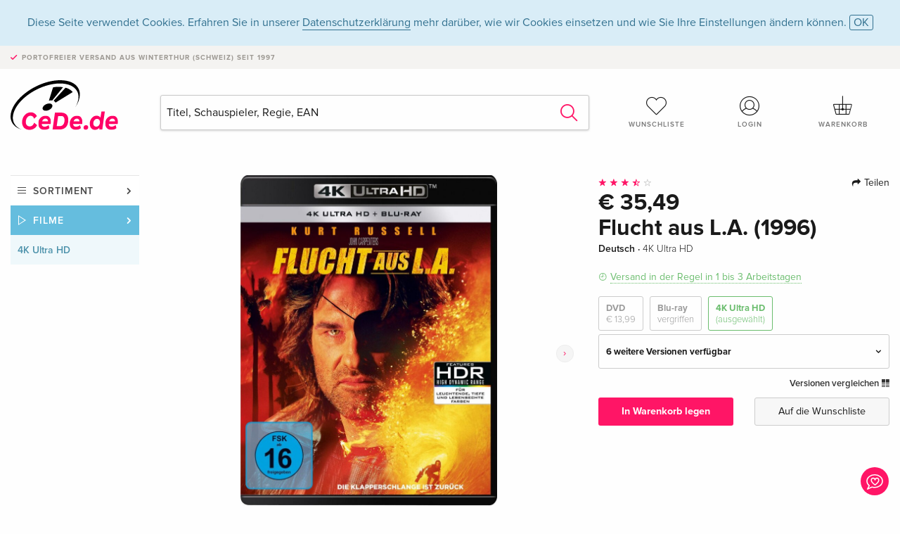

--- FILE ---
content_type: text/html;charset=utf-8
request_url: https://www.cede.de/de/movies/?view=detail&branch_sub=7&branch=2&aid=17755778
body_size: 8798
content:
<!doctype html>
<html class="no-js env-production" lang="de">
<head>
<!-- Global Meta Tags -->
<meta charset="utf-8"/>
<meta http-equiv="x-ua-compatible" content="ie=edge">
<meta name="viewport" content="width=device-width, initial-scale=1.0">
<meta name='viewport' content='initial-scale=1, viewport-fit=cover'>
<meta name="description" content="">
<title>Flucht aus L.A. (1996) - CeDe.de</title>
<link rel="stylesheet" type="text/css" href="/assets/css/app.css?v=20241108">
<link rel="canonical" href="https://www.cede.de/de/movies/?view=detail&aid=17755778" />
<!-- facebook & Google+ Open Graph Tags-->
<meta property="og:title" content="Flucht aus L.A. &#x28;1996&#x29;" />
<meta property="og:type" content="website" />
<meta property="og:url" content="https://www.cede.de/de/movies/?view=detail&aid=17755778" />
<meta property="og:image" content="https://blob.cede.ch/catalog/17755000/17755778_1_92.jpg?v=3" />
<meta property="og:description" content="Der Mann mit der Augenklappe ist zur&uuml;ck&#x3a; Snake Plissken, genannt die &#x27;&#x27;Klapperschlange&#x27;&#x27;. Kurt Russell und die Filmemacher John Carpenter und Debra Hill haben sich wieder zusammengetan, um jetzt in L.A.&#x27;s Big Orange genauso zu verfahren, wie damals am Big Apple in &#x27;&#x27;Die Klapperschlange - Flucht aus New York&#x27;&#x27;. Diesmal allerdings mit noch h&auml;rteren, futuristischen Thrill- und Action-Parts. Im Jahr 2013 erreicht Snake Plissken das von einem gewaltigen Erdbeben der St&auml;rke 9,6 zerst&ouml;rte L.A. Sein Job&#x3a; In der verw&uuml;steten Stadt die gestohlenen Datentr&auml;ger einer globalen Vernichtungsmaschine aufzutreiben und unsch&auml;dlich zu machen. Eine Wahnsinnsmission, bei der Plissken mit Freunden, Feinden und seinen teuflischen Gegnern Los Angeles komplett aufr&auml;umt." />
<!-- Twitter Card-->
<meta name="twitter:card" content="summary_large_image">
<meta name="twitter:site" content="@cedeshopag">
<meta name="twitter:title" content="Flucht aus L.A. &#x28;1996&#x29;">
<meta name="twitter:image" content="https://blob.cede.ch/catalog/17755000/17755778_1_92.jpg?v=3">
<meta name="twitter:description" content="Der Mann mit der Augenklappe ist zur&uuml;ck&#x3a; Snake Plissken, genannt die &#x27;&#x27;Klapperschlange&#x27;&#x27;. Kurt Russell und die Filmemacher John Carpenter und Debra Hill haben sich wieder zusammengetan, um jetzt in L.A.&#x27;s Big Orange genauso zu verfahren, wie damals am Big Apple in &#x27;&#x27;Die Klapperschlange - Flucht aus New York&#x27;&#x27;. Diesmal allerdings mit noch h&auml;rteren, futuristischen Thrill- und Action-Parts. Im Jahr 2013 erreicht Snake Plissken das von einem gewaltigen Erdbeben der St&auml;rke 9,6 zerst&ouml;rte L.A. Sein Job&#x3a; In der verw&uuml;steten Stadt die gestohlenen Datentr&auml;ger einer globalen Vernichtungsmaschine aufzutreiben und unsch&auml;dlich zu machen. Eine Wahnsinnsmission, bei der Plissken mit Freunden, Feinden und seinen teuflischen Gegnern Los Angeles komplett aufr&auml;umt." />
<!-- Icons -->
<link rel="apple-touch-icon" sizes="57x57" href="/assets/img/apple-icon-57x57.png">
<link rel="apple-touch-icon" sizes="60x60" href="/assets/img/apple-icon-60x60.png">
<link rel="apple-touch-icon" sizes="72x72" href="/assets/img/apple-icon-72x72.png">
<link rel="apple-touch-icon" sizes="76x76" href="/assets/img/apple-icon-76x76.png">
<link rel="apple-touch-icon" sizes="114x114" href="/assets/img/apple-icon-114x114.png">
<link rel="apple-touch-icon" sizes="120x120" href="/assets/img/apple-icon-120x120.png">
<link rel="apple-touch-icon" sizes="144x144" href="/assets/img/apple-icon-144x144.png">
<link rel="apple-touch-icon" sizes="152x152" href="/assets/img/apple-icon-152x152.png">
<link rel="apple-touch-icon" sizes="180x180" href="/assets/img/apple-icon-180x180.png">
<link rel="icon" type="image/png" sizes="192x192" href="/assets/img/android-icon-192x192.png">
<link rel="icon" type="image/png" sizes="32x32" href="/assets/img/favicon-32x32.png">
<link rel="icon" type="image/png" sizes="96x96" href="/assets/img/favicon-96x96.png">
<link rel="icon" type="image/png" sizes="16x16" href="/assets/img/favicon-16x16.png">
<meta name="msapplication-TileColor" content="#ffffff">
<meta name="msapplication-TileImage" content="/assets/img/ms-icon-144x144.png">
<meta name="theme-color" content="#ffffff">
<link rel="icon" href="/assets/img/favicon.ico">
</head>
<body id="top" data-magellan-target="top">
<span class="feedback"><a href="#" data-open="contact-form"><img src="/assets/img/cede-feedback-icon.svg" alt="Feedback zum Shop?"></a></span>
<div class="reveal" id="contact-form" data-reveal>
<h3>Nimm mit uns Kontakt auf!</h3>
<p>Hast du Fragen, Tipps, Lob oder Kritik? Deine Rückmeldung hilft uns, CeDe.de noch besser zu machen. Wir freuen uns deshalb über jede Nachricht und beantworten alle E-Mails schnell, kompetent und gerne. Vielen Dank!</p>
<form method="post" action="?method=sendContactForm" id="main-contact" class="ajax inline-form">
<label>
<span class="input-label">Vorname <span>*</span></span>
<input type="text" name="firstname" value="" required>
<span class="input-error"></span>
</label>
<label>
<span class="input-label">Nachname <span>*</span></span>
<input type="text" name="lastname" value="" required>
<span class="input-error"></span>
</label>
<label>
<span class="input-label">E-Mail <span>*</span></span>
<input type="email" name="email" value="" required>
<span class="input-error"></span>
</label>
<label>
<span class="input-label">Kundennummer</span>
<input type="text" name="kundennummer" value="">
<span class="input-error"></span>
</label>
<label>
<span class="input-label">Bestellnummer</span>
<input type="text" name="ordernr">
<span class="input-error"></span>
</label>
<label>
<span class="input-label">Thema</span>
<select name="subject">
<option value="">Bitte wählen...</option>
<option value="article">Frage zu einem Artikel</option>
<option value="order">Frage zu einer Bestellung</option>
<option value="invoice">Frage zu einer Rechnung (Buchhaltung)</option>
<option value="shop">Frage / Feedback zum Shop (Bedienung/Technik)</option>
<option value="other">anderes</option>
</select>
<span class="input-error"></span>
</label>
<label>
<span class="input-label">Nachricht <span>*</span></span>
<textarea name="message" rows="5" placeholder="Deine Nachricht an uns…" maxlength="4000" required></textarea>
</label>
<input name="navigator" type="hidden">
<div class="ajaxresponse">
<div class="message-box info">
<i class="cd cd-info-circle"></i> Dieses Formular sendet neben der aktuellen URL im Shop technische Details zu deinem Browser an uns. Das hilft uns ggf. dein Feedback besser zu verstehen. Detailierte Informationen dazu findest du in unserer
<a href="/de/cms/?trgt=privacy">Datenschutzerklärung</a>.
</div>
</div>
<div class="grid-x grid-margin-x">
<div class="small-12 medium-6 cell">
<a class="button unobtrusive expanded" data-close>Schliessen</a>
</div>
<div class="small-12 medium-6 cell">
<script src='https://www.google.com/recaptcha/api.js?render=6Ld4PXUUAAAAADJ8fn0-nCd8na-T1vHZSfSyLLeQ&onload=grccheck&render=explicit'></script>
<button type="submit" class="button expanded js-enable" data-grc-sitekey="6Ld4PXUUAAAAADJ8fn0-nCd8na-T1vHZSfSyLLeQ" data-grc-action="support" disabled>Senden</button>
</div>
<div class="small-12 cell">
<p class="terms-and-conditions"><small>Mit dem Absenden dieses Formulars erklärst du dich mit unseren <a href="/de/cms/?trgt=privacy" rel="nofollow" target="_blank">Datenschutzbestimmungen</a> einverstanden.</small></p>
</div>
</div>
</form>
<button class="close-button" data-close aria-label="Schliessen" type="button">
<span aria-hidden="true">&times;</span>
</button>
</div>
<header>
<div class="message-box info persistent" id="cookieAgree">
<div class="grid-container">
<p>Diese Seite verwendet Cookies. Erfahren Sie in unserer <a href="/de/cms/?trgt=privacy">Datenschutzerklärung</a> mehr darüber, wie wir Cookies einsetzen und wie Sie Ihre Einstellungen ändern können. <a href="#" class="agree close-message-box">OK</a></p>
</div>
</div>
<div class="advantages">
<div class="grid-container">
<div class="grid-x">
<div class="small-10 cell">
<p>Portofreier Versand<span> aus Winterthur (Schweiz) seit 1997</span></p>
</div>
<div class="small-2 cell text-right">
</div>
</div>
</div>
</div>
<div class="grid-container service-nav">
<div class="grid-x grid-margin-x">
<div class="small-4 cell">
<a href="/de/" class="mobile-logo">
<img src="/assets/img/cede-logo-de.svg" alt="CeDe.de" title="LIVE-B34-CF">
</a>
</div>
<div class="small-8 cell text-right">
<a href="#" id="show-profile-nav"><i class="cd cd-nav-mein-profil-16"></i></a>
<a href="/de/login/?trgt=wishlist"><i class="cd cd-nav-hear-o-16"></i></a>
<a href="#" class="showcart"><i class="cd cd-nav-basket-16"></i></a>
<a href="#" id="show-main-nav"><i class="cd cd-nav-menu-16"></i></a>
</div>
</div>
</div>
<div class="logo-search-shorts">
<div class="grid-container">
<div class="grid-x grid-margin-x align-bottom">
<div class="large-2 cell logo">
<a href="/de/">
<img class="align-self-bottom" src="/assets/img/cede-logo-de.svg" alt="CeDe.de" title="LIVE-B34-CF">
</a>
</div>
<div class="small-12 large-6 cell">
<form id="search" action="/de/movies/" method="get" data-ac-source="?method=autocomplete&branch=2&subbranch=7">
<input type="hidden" name="branch" value="2">
<input type="hidden" name="branch_sub" value="7">
<input type="search" name="search" id="shopsearch" placeholder="Titel, Schauspieler, Regie, EAN" value="" required>
<button type="submit" class="search-submit"><i class="cd cd-search"></i></button>
</form>
</div>
<div class="large-4 cell shorts">
<div class="grid-x">
<div class="small-3 large-4 cell wishlist">
<a href="/de/login/?trgt=wishlist"><i class="cd cd-basket-main-262"></i>Wunschliste</a>
</div>
<div class="small-3 large-4 cell myaccount">
<a href="/de/login/"><i class="cd cd-konto-main-26"></i>Login</a>
</div>
<div class="small-3 large-4 cell cart">
<a href="#" class="showcart"><i class="cd cd-basket-main-26"></i>Warenkorb</a>
</div>
</div>
</div>
</div>
</div>
</div>
<div id="embedded-cart">
</div>
</header>
<div class="grid-container main-content">
<div class="grid-x grid-margin-x">
<div class="large-2 nav-container cell">
<nav class="sub">
<ul>
<li class="assortment has-subnav"><a href="#">Sortiment</a>
<ul>
<li class="music"><a href="/de/music/">Musik</a>
<li class="movies"><a href="/de/movies/">Filme</a></li>
</ul>
</li>
<li class="movies has-subnav"><a href="#">Filme</a>
<ul>
<li><a href="/de/movies/?view=home&amp;branch=2&amp;branch_sub=0">Alle Formate</a></li><li><a href="/de/movies/?view=home&amp;branch=2&amp;branch_sub=1">DVD</a></li><li><a href="/de/movies/?view=home&amp;branch=2&amp;branch_sub=2">Blu-ray</a></li><li><a href="/de/movies/?view=home&amp;branch=2&amp;branch_sub=7">4K Ultra HD</a></li><li><a href="/de/movies/?view=home&amp;branch=2&amp;branch_sub=3">TV-Serien</a></li><li><a href="/de/movies/?view=home&amp;branch=2&amp;branch_sub=4">Dokumentationen</a></li><li><a href="/de/movies/?view=home&amp;branch=2&amp;branch_sub=5">Kinderprogramm</a></li><li><a href="/de/movies/?view=home&amp;branch=2&amp;branch_sub=9">Anime</a></li><li><a href="/de/movies/?view=home&amp;branch=2&amp;branch_sub=6">Musik/Konzerte</a></li><li><a href="/de/movies/?view=home&amp;branch=2&amp;branch_sub=8&amp;page_id=85010">Weihnachten</a></li>
</ul>
</li>
<li class="movies-current"><a href="/de/movies/?view=home&amp;branch=2&amp;branch_sub=7">4K Ultra HD</a>
</li>	
</ul>
</nav>
</div>
<div class="small-12 large-10 cell">
<section>
<div class="product-page">
<div class="grid-x grid-margin-x align-center product-page-packshot-meta-box">
<div class="small-7 medium-6 large-7 cell text-center product-page-packshot">
<div class="packshot-container">
<div class="owl-carousel owl-theme packshot-carousel"><a href="https://blob.cede.ch/catalog/17755000/17755778_1_92.jpg?v=3" data-fancybox="media">
<img src="https://blob.cede.ch/catalog/17755000/17755778_1_92.jpg?v=3" id="primary-packshot" alt="Flucht&#x20;aus&#x20;L.A.&#x20;&#x28;1996&#x29;"/>
</a><a href="https://blob.cede.ch/catalog/17755000/17755778_2_92.jpg?v=4" data-fancybox="media">
<img src="https://blob.cede.ch/catalog/17755000/17755778_2_92.jpg?v=4">
</a>
<a href="https://blob.cede.ch/catalog/17755000/17755778_3_92.jpg?v=3" data-fancybox="media">
<img src="https://blob.cede.ch/catalog/17755000/17755778_3_92.jpg?v=3">
</a>
<a href="https://blob.cede.ch/catalog/17755000/17755778_4_92.jpg?v=3" data-fancybox="media">
<img src="https://blob.cede.ch/catalog/17755000/17755778_4_92.jpg?v=3">
</a>
<a href="https://blob.cede.ch/catalog/17755000/17755778_5_92.jpg?v=3" data-fancybox="media">
<img src="https://blob.cede.ch/catalog/17755000/17755778_5_92.jpg?v=3">
</a>
<a href="https://blob.cede.ch/catalog/17755000/17755778_6_92.jpg?v=3" data-fancybox="media">
<img src="https://blob.cede.ch/catalog/17755000/17755778_6_92.jpg?v=3">
</a>
<a href="https://blob.cede.ch/catalog/17755000/17755778_7_92.jpg?v=3" data-fancybox="media">
<img src="https://blob.cede.ch/catalog/17755000/17755778_7_92.jpg?v=3">
</a>
<a href="https://blob.cede.ch/catalog/17755000/17755778_8_92.jpg?v=4" data-fancybox="media">
<img src="https://blob.cede.ch/catalog/17755000/17755778_8_92.jpg?v=4">
</a>
<a href="https://blob.cede.ch/catalog/17755000/17755778_9_92.jpg?v=3" data-fancybox="media">
<img src="https://blob.cede.ch/catalog/17755000/17755778_9_92.jpg?v=3">
</a>
<a href="https://blob.cede.ch/catalog/17755000/17755778_10_92.jpg?v=3" data-fancybox="media">
<img src="https://blob.cede.ch/catalog/17755000/17755778_10_92.jpg?v=3">
</a>
<a href="https://blob.cede.ch/catalog/17755000/17755778_11_92.jpg?v=3" data-fancybox="media">
<img src="https://blob.cede.ch/catalog/17755000/17755778_11_92.jpg?v=3">
</a></div>
</div>
<p class="media-link">
<a href="#media-1">11 Bilder</a>
</p>
</div>
<div class="small-12 medium-6 large-5 cell product-page-meta">
<div class="grid-x grid-margin-x">
<div class="small-8 cell product-page-rating-stars">
<p data-magellan data-animation-easing="swing">
<a href="#reviews">
<i class="cd cd-star"></i>
<i class="cd cd-star"></i>
<i class="cd cd-star"></i>
<i class="cd cd-star-half-o"></i>
<i class="cd cd-star-o"></i>
</a>
</p>
</div>
<div class="small-4 cell text-right product-page-share">
<p><span id="sharing-success" aria-haspopup="true" class="has-tip left" data-disable-hover="true" tabindex="1" title="URL wurde in die Zwischenablage kopiert!" data-tooltip data-click-open="false" data-h-offset="5"><span class="sharing" data-clipboard-text="https://www.cede.de/go/?aid=17755778&lang=de"><i class="cd cd-share"></i> Teilen</span></span></p>
</div>
</div>
<div class="grid-x">
<div class="small-12 cell">
<p class="price">€ 35,49</p>
<h1 class="title">Flucht aus L.A. (1996)</h1>
<p class="language-format">
Deutsch
&middot;
<span>4K Ultra HD</span>
</p>
<p class="icon-textinfo deliverable"><span aria-haspopup="true" class="has-tip" data-disable-hover="false" tabindex="1" title="Wird bei unserem Lieferanten bestellt. Versand erfolgt in der Regel in 1 bis 3 Arbeitstagen (MO bis FR, ohne Feiertage). Diese Information beruht auf Vorabinformationen unserer Lieferanten und kann in den allermeisten Fällen eingehalten werden. Die Angabe ist ohne Gewähr." data-tooltip>Versand in der Regel in 1 bis 3 Arbeitstagen</span></p>
<div class="product-page-format">
<a href="?view=detail&amp;branch_sub=7&amp;branch=2&amp;aid=10004326&formatgroup=2" data-packshot="https://blob.cede.ch/catalog/10004000/10004326_1_92.jpg?v=4">DVD<span>€ 13,99</span></a>
<a href="?view=detail&amp;branch_sub=7&amp;branch=2&amp;aid=17675522&formatgroup=3" data-packshot="https://blob.cede.ch/catalog/17675000/17675522_1_92.jpg?v=1">Blu-ray<span class="out-of-stock">vergriffen</span></a>
<a href="#" class="selected" data-packshot="https://blob.cede.ch/catalog/17755000/17755778_1_92.jpg?v=3">4K Ultra HD<span>(ausgewählt)</span></a>
</div>
<div class="edition-selector">
<div class="product-page-edition-box ">
<div class="grid-x">
<div class="small-11 cell"><strong>6 weitere Versionen verfügbar</strong></div>
<div class="small-1 cell text-right"><i class="cd cd-angle-down"></i></div>
</div>
<div class="grid-x edition selected" data-packshot="https://blob.cede.ch/catalog/17755000/17755778_1_92.jpg?v=3">
<div class="small-9 cell">
<a href="?view=detail&amp;branch_sub=7&amp;branch=2&amp;aid=17755778&formatgroup=5">
<span class="edition-title">
Standard Edition &mdash; (ausgewählt)
</span>
<span class="edition-language">
Deutsch
</span>
</a>
</div>
<div class="small-2 cell text-right">
€ 35,49
</div>
<div class="small-1 cell text-right">
<i class="cd cd-clock-o deliverable"></i>
</div>
</div>
<div class="grid-x edition" data-packshot="https://blob.cede.ch/catalog/17675000/17675522_1_92.jpg?v=1">
<div class="small-9 cell">
<a href="?view=detail&amp;branch_sub=7&amp;branch=2&amp;aid=17675522&formatgroup=5">
<span class="edition-title">
Digipack, Limited Collector's Edition, 4K Ultra HD + Blu-ray
</span>
<span class="edition-language">
Deutsch
</span>
</a>
</div>
<div class="small-2 cell text-right out-of-stock">vergriffen</div>
<div class="small-1 cell text-right"><i class="cd cd-ban"></i></div>
</div>
<div class="grid-x edition" data-packshot="https://blob.cede.ch/catalog/17652000/17652228_1_92.jpg?v=1">
<div class="small-9 cell">
<a href="?view=detail&amp;branch_sub=7&amp;branch=2&amp;aid=17652228&formatgroup=5">
<span class="edition-title">
Standard Edition
</span>
<span class="edition-language">
Englisch &middot; US Version
</span>
</a>
</div>
<div class="small-2 cell text-right">
€ 38,99
</div>
<div class="small-1 cell text-right">
<i class="cd cd-clock-o deliverable"></i>
</div>
</div>
<div class="grid-x edition" data-packshot="https://blob.cede.ch/catalog/17685000/17685801_1_92.jpg?v=1">
<div class="small-9 cell">
<a href="?view=detail&amp;branch_sub=7&amp;branch=2&amp;aid=17685801&formatgroup=5">
<span class="edition-title">
Standard Edition
</span>
<span class="edition-language">
Englisch &middot; UK Version
</span>
</a>
</div>
<div class="small-2 cell text-right">
€ 33,49
</div>
<div class="small-1 cell text-right">
<i class="cd cd-clock-o deliverable"></i>
</div>
</div>
<div class="grid-x edition" data-packshot="https://blob.cede.ch/catalog/17725000/17725398_1_92.jpg">
<div class="small-9 cell">
<a href="?view=detail&amp;branch_sub=7&amp;branch=2&amp;aid=17725398&formatgroup=5">
<span class="edition-title">
Standard Edition, 4K Ultra HD + Blu-ray
</span>
<span class="edition-language">
Französisch
</span>
</a>
</div>
<div class="small-2 cell text-right out-of-stock">vergriffen</div>
<div class="small-1 cell text-right"><i class="cd cd-ban"></i></div>
</div>
<div class="grid-x edition" data-packshot="https://blob.cede.ch/catalog/17651000/17651371_1_92.jpg?v=1">
<div class="small-9 cell">
<a href="?view=detail&amp;branch_sub=7&amp;branch=2&amp;aid=17651371&formatgroup=5">
<span class="edition-title">
Limited Edition, + Goodies, 4K Ultra HD + Blu-ray
</span>
<span class="edition-language">
Französisch
</span>
</a>
</div>
<div class="small-2 cell text-right out-of-stock">vergriffen</div>
<div class="small-1 cell text-right"><i class="cd cd-ban"></i></div>
</div>
<div class="grid-x edition" data-packshot="https://blob.cede.ch/catalog/19069000/19069700_1_92.jpg">
<div class="small-9 cell">
<a href="?view=detail&amp;branch_sub=7&amp;branch=2&amp;aid=19069700&formatgroup=5">
<span class="edition-title">
Standard Edition, 4K Ultra HD + Blu-ray
</span>
<span class="edition-language">
Italienisch
</span>
</a>
</div>
<div class="small-2 cell text-right">
€ 47,49
</div>
<div class="small-1 cell text-right">
<i class="cd cd-clock-o"></i>
</div>
</div>
</div>
</div>
<p class="compare hide-for-small-only"><a href="?view=otherVersionsCompare&amp;product_id=3584&amp;sort=10&amp;branch=2&amp;from_id=17755778">Versionen vergleichen <i class="cd cd-compare"></i></a></p>
</div>
</div>
<div class="grid-x grid-margin-x">
<div class="small-12 cell btn-ajaxresponse"></div>
</div>
<div class="grid-x grid-margin-x">
<div class="small-12 large-6 cell">
<button class="button expanded add-to-cart" data-action="add-to-cart" data-method="addToCart" data-aid="17755778" data-in-stock="0">In Warenkorb legen</button>
</div>
<div class="small-12 large-6 cell">
<button class="button expanded unobtrusive add-to-wishlist" data-action="add-to-wishlist" data-method="addToWishlist" data-aid="17755778">Auf die Wunschliste</button>
</div>
</div>
</div>
</div>
<div class="grid-x grid-margin-x">
<div class="large-7 small-12 cell">
<p class="section-heading">Beschreibung</p>
<div class="product-page-description needs-read-more-button"><p class="read-more"><a href="#">Mehr lesen <i class="cd cd-angle-down"></i></a></p><p>Der Mann mit der Augenklappe ist zurück: Snake Plissken, genannt die ''Klapperschlange''. Kurt Russell und die Filmemacher John Carpenter und Debra Hill haben sich wieder zusammengetan, um jetzt in L.A.'s Big Orange genauso zu verfahren, wie damals am Big Apple in ''Die Klapperschlange - Flucht aus New York''. Diesmal allerdings mit noch härteren, futuristischen Thrill- und Action-Parts. Im Jahr 2013 erreicht Snake Plissken das von einem gewaltigen Erdbeben der Stärke 9,6 zerstörte L.A. Sein Job: In der verwüsteten Stadt die gestohlenen Datenträger einer globalen Vernichtungsmaschine aufzutreiben und unschädlich zu machen. Eine Wahnsinnsmission, bei der Plissken mit Freunden, Feinden und seinen teuflischen Gegnern Los Angeles komplett aufräumt.</p></div>
</div>
<div class="large-5 small-12 cell">
<div class="product-page-product-details-table">
<p class="section-heading">Produktdetails</p>
<table>
<tr>
<td>Regisseur</td>
<td>
<a href="?view=person&amp;branch_sub=7&amp;person_id=520876&amp;branch=2">John Carpenter</a>
</td>
</tr>
<tr>
<td>Schauspieler</td>
<td>
<a href="?view=person&amp;branch_sub=7&amp;person_id=100000015&amp;branch=2">Kurt Russell</a>, <a href="?view=person&amp;branch_sub=7&amp;person_id=100000414&amp;branch=2">Peter Fonda</a>, <a href="?view=person&amp;branch_sub=7&amp;person_id=100000823&amp;branch=2">Cliff Robertson</a>, <a href="?view=person&amp;branch_sub=7&amp;person_id=100002018&amp;branch=2">Stacy Keach</a>, <a href="?view=person&amp;branch_sub=7&amp;person_id=110001971&amp;branch=2">Steve Buscemi</a>
</td>
</tr>
<tr>
<td>Label</td>
<td>
<a href="?branch_sub=7&amp;branch=2&amp;label_id=4196">Paramount</a>
</td>
</tr><tr><td colspan="2" class="separator">&nbsp;</td></tr>
<tr>
<td>
Genre
</td>
<td>
<a class="style-2" href="?branch_sub=7&amp;genre_id=734&amp;branch=2">Action</a>
<br/>
</td>
</tr>
<tr>
<td>Inhalt</td>
<td>
4K Ultra HD
</td>
</tr>
<tr>
<td>FSK / Altersfreigabe</td>
<td>ab 16 Jahren</td>
</tr>
<tr>
<td>Erscheinungsdatum</td>
<td>14.07.2022</td>
</tr>
<tr>
<td>Ländercode</td>
<td>
A,&nbsp;B,&nbsp;C
</td>
</tr>
<tr>
<td>Originaltitel</td>
<td>
Escape from L.A.
</td>
</tr>
<tr>
<td>Produktionsjahr</td>
<td>
1996
</td>
</tr>
<tr>
<td>Laufzeit</td>
<td>
97 Minuten
</td>
</tr>
<tr>
<td>Ton</td>
<td>
Deutsch, Englisch
</td>
</tr>
<tr>
<td>Untertitel</td>
<td>
Deutsch, Englisch
</td>
</tr>
<tr>
<td>Bildformat</td>
<td>
16/9
</td>
</tr>
<tr><td colspan="2" class="separator">&nbsp;</td></tr>
</table>
</div>
</div>
</div>
</div>
</section>
<section class="cast-and-crew-box">
<div class="grid-x">
<div class="small-12 cell cast-and-crew-title">
<h3>Cast & Crew</h3>
</div>
</div>
<div class="grid-x grid-margin-x cast-and-crew">
<div class="small-12 medium-6 large-8 cell">
<p class="section-heading">Schauspieler</p>
<ul>
<li><a href="?view=person&amp;branch_sub=7&amp;person_id=100000015&amp;branch=2"><img src="/assets/img/vcard-generic.jpg" alt="Kurt Russell" > Kurt Russell</a></li>
<li><a href="?view=person&amp;branch_sub=7&amp;person_id=100000414&amp;branch=2"><img src="/assets/img/vcard-generic.jpg" alt="Peter Fonda" > Peter Fonda</a></li>
<li><a href="?view=person&amp;branch_sub=7&amp;person_id=100000823&amp;branch=2"><img src="/assets/img/vcard-generic.jpg" alt="Cliff Robertson" > Cliff Robertson</a></li>
<li><a href="?view=person&amp;branch_sub=7&amp;person_id=100002018&amp;branch=2"><img src="/assets/img/vcard-generic.jpg" alt="Stacy Keach" > Stacy Keach</a></li>
<li><a href="?view=person&amp;branch_sub=7&amp;person_id=110001971&amp;branch=2"><img src="/assets/img/vcard-generic.jpg" alt="Steve Buscemi" > Steve Buscemi</a></li>
</ul>
</div>
<div class="small-12 medium-6 large-4 cell">
<p class="section-heading">Regie & Studio</p>
<ul>
<li><a href="?view=person&amp;branch_sub=7&amp;person_id=520876&amp;branch=2"><img src="/assets/img/vcard-generic.jpg" alt="John Carpenter" > John Carpenter</a></li>
<li><a href="?branch_sub=7&amp;branch=2&amp;label_id=4196"><img src="/assets/img/vcard-generic.jpg" alt="Paramount" > Paramount</a></li>
</ul>
<p class="section-heading">
Genre
</p>
<ul>
<li class="no-pic"><a href="?branch_sub=7&amp;genre_id=734&amp;branch=2">Action</a></li>
</ul>
</div>
</div>
</section>
<section id="reviews" class="reviews-box">
<div class="grid-x grid-margin-x">
<div class="small-12 large-8 cell reviews" id="sticky-rail">
<h3>Kundenrezensionen</h3>
<ul>
<li >
<p class="title">
<i class="cd cd-star"></i>
<i class="cd cd-star"></i>
<i class="cd cd-star"></i>
<i class="cd cd-star"></i>
<i class="cd cd-star"></i>
Und trotzdem...
</p>
<p class="author">
Am <span class="date">07. September 2004</span> von <span class="name">Eddie S.</span> geschrieben.
<br><span class="alternate-version-review">
Diese Kundenrezension bezieht sich auf eine <a href="?view=detail&amp;branch_sub=7&amp;branch=2&amp;aid=10004326">alternative Version</a>.
</span>
</p>
<p class="review-text">Auch wenn die Story nix anderes als eine Neuauflage von der Klapperschlange ist, finde ich den Film hammermässig! Perfekt in Szene gesetzt, spannend und witzig (und das Ende ist sowieso genial. Also ich hätte dieses Gerät auch gerne mal in den Fingern und würde der Gesellschaft den Saft abdrehen. Well done, Snake!). Und Kurt Russel überzeugt sowieso in seiner Parade-Rolle....</p>
</li>
<li >
<p class="title">
<i class="cd cd-star"></i>
<i class="cd cd-star"></i>
<i class="cd cd-star"></i>
<i class="cd cd-star"></i>
<i class="cd cd-star-o"></i>
naja
</p>
<p class="author">
Am <span class="date">16. März 2004</span> von <span class="name">brain</span> geschrieben.
<br><span class="alternate-version-review">
Diese Kundenrezension bezieht sich auf eine <a href="?view=detail&amp;branch_sub=7&amp;branch=2&amp;aid=10004326">alternative Version</a>.
</span>
</p>
<p class="review-text">...eigentlich das gleiche wie &quot;escape from n.y.&quot; - aber eben aus l.a. ...</p>
</li>
<li >
<p class="title">
<i class="cd cd-star"></i>
<i class="cd cd-star-o"></i>
<i class="cd cd-star-o"></i>
<i class="cd cd-star-o"></i>
<i class="cd cd-star-o"></i>
naja..
</p>
<p class="author">
Am <span class="date">07. August 2003</span> von <span class="name">George A. Romero</span> geschrieben.
<br><span class="alternate-version-review">
Diese Kundenrezension bezieht sich auf eine <a href="?view=detail&amp;branch_sub=7&amp;branch=2&amp;aid=10004326">alternative Version</a>.
</span>
</p>
<p class="review-text">also wer auf apokalyptische-endzeit-stimmungs-f ilme steht (wie meine wenigkeit) sollte sich doch eher filme wie die Trilogy of the dead(nacht d. leb. toten,zombie,zombie 2)28days later,woodoo oder andere filme reinziehn...bloss nicht diesen schrott!</p>
</li>
<li >
<p class="title">
<i class="cd cd-star"></i>
<i class="cd cd-star"></i>
<i class="cd cd-star"></i>
<i class="cd cd-star"></i>
<i class="cd cd-star"></i>
Cooler Film
</p>
<p class="author">
Am <span class="date">28. Januar 2003</span> von <span class="name">FuManchu</span> geschrieben.
<br><span class="alternate-version-review">
Diese Kundenrezension bezieht sich auf eine <a href="?view=detail&amp;branch_sub=7&amp;branch=2&amp;aid=10004326">alternative Version</a>.
</span>
</p>
<p class="review-text">mit coolem Soundtrack</p>
</li>
<li >
<p class="title">
<i class="cd cd-star"></i>
<i class="cd cd-star"></i>
<i class="cd cd-star"></i>
<i class="cd cd-star"></i>
<i class="cd cd-star"></i>
noch ein wenig besser als teil 1!
</p>
<p class="author">
Am <span class="date">23. August 2002</span> von <span class="name">00joggel</span> geschrieben.
<br><span class="alternate-version-review">
Diese Kundenrezension bezieht sich auf eine <a href="?view=detail&amp;branch_sub=7&amp;branch=2&amp;aid=10004326">alternative Version</a>.
</span>
</p>
</li>
<li class="hide">
<p class="title">
<i class="cd cd-star"></i>
<i class="cd cd-star-o"></i>
<i class="cd cd-star-o"></i>
<i class="cd cd-star-o"></i>
<i class="cd cd-star-o"></i>
sich selbst kopieren...
</p>
<p class="author">
Am <span class="date">04. August 2002</span> von <span class="name">fz</span> geschrieben.
<br><span class="alternate-version-review">
Diese Kundenrezension bezieht sich auf eine <a href="?view=detail&amp;branch_sub=7&amp;branch=2&amp;aid=10004326">alternative Version</a>.
</span>
</p>
<p class="review-text">Leider handelt es sich bei diesem Film um keine Fortsetzung der Klapperschlange, sondern um eine Zweitauflage, freilich ohne den Charme des Originals. Die Effekte und die schauspielerischen Leistungen sind mässig. Man wird das Gefühl nie los, dass dieser Film nur aus finanziellen Gründen entstanden ist.<br />Ich habe nicht viel davon erwartet und wurde trotzdem enttäuscht.</p>
</li>
<li class="hide">
<p class="title">
<i class="cd cd-star"></i>
<i class="cd cd-star"></i>
<i class="cd cd-star"></i>
<i class="cd cd-star"></i>
<i class="cd cd-star-o"></i>
Jawohl !!!
</p>
<p class="author">
Am <span class="date">27. Juli 2002</span> von <span class="name">DarK CorsaiR</span> geschrieben.
<br><span class="alternate-version-review">
Diese Kundenrezension bezieht sich auf eine <a href="?view=detail&amp;branch_sub=7&amp;branch=2&amp;aid=10004326">alternative Version</a>.
</span>
</p>
<p class="review-text">Schon der erste Teil gefiel mir extrem, vor allem die düstere, apokalyptische, aber doch sehr reale Umgebung gibt dem film etwas besonderes. Auch die action kommt nicht zu kurz, trotzdem hat es im gesamten film betreffend filmszenen zu viele parallelen zum vorgänger (&quot;die Klapperschlange&quot; oder &quot;Flucht aus NY&quot;).</p>
</li>
<li class="hide">
<p class="title">
<i class="cd cd-star"></i>
<i class="cd cd-star"></i>
<i class="cd cd-star"></i>
<i class="cd cd-star-o"></i>
<i class="cd cd-star-o"></i>
Call me snake!
</p>
<p class="author">
Am <span class="date">16. November 2004</span> von <span class="name">Caesar</span> geschrieben.
<br><span class="alternate-version-review">
Diese Kundenrezension bezieht sich auf eine <a href="?view=detail&amp;branch_sub=7&amp;branch=2&amp;aid=10036884">alternative Version</a>.
</span>
</p>
<p class="review-text">SNAKE EST DE RETOUR! Enfin on peut découvrir les nouvelles aventure de Snake Plissken. C'est bourré d'action et il y a de l'humour. Un bon divertissement</p>
</li>
</ul>
<a href="#" class="show-all-reviews">Alle Bewertungen anzeigen <i class="cd cd-angle-down"></i></a>
</div>
<div class="small-12 large-4 cell write-review">
<div class="sticky" data-sticky data-top-anchor="sticky-rail:top" data-btm-anchor="sticky-rail:bottom" data-sticky-on="large">
<div class="write-box">
<h4 id="reviews" data-magellan-target="reviews">Schreibe eine Rezension</h4>
<p>Top oder Flop? Schreibe deine eigene Rezension.</p>
<button class="button expanded show-form no-margin">Bewertung verfassen</button>
<form id="review-form" action="?method=sendReview" method="post" class="ajax">
<p><i class="cd cd-info-circle"></i> <strong>Für Mitteilungen an CeDe.de kannst du das <a href="#" data-open="contact-form">Kontaktformular</a> benutzen.</strong></p>
<label id="name"><span class="input-label">Dein Name <span class="required">*</span></span>
<input type="text" name="name" maxlength="50" required>
<span class="input-error"></span>
</label>
<label id="rating"><span class="input-label">Deine Bewertung <span class="required">*</span></span>
<select name="rating" required>
<option value="">Wie viele Sterne vergibst du?</option>
<option value="1">1 Stern — gefällt mir nicht</option>
<option value="2">2 Sterne — nicht schlecht</option>
<option value="3">3 Sterne — gut</option>
<option value="4">4 Sterne — sehr gut</option>
<option value="5">5 Sterne — ausgezeichnet</option>
</select>
<span class="input-error"></span>
</label>
<label id="title"><span class="input-label">Der Titel deiner Rezension <span class="required">*</span></span>
<input type="text" name="title" maxlength="100" required>
<span class="input-error"></span>
</label>
<label id="comment"><span class="input-label">Möchtest du noch etwas dazu sagen?</span>
<textarea name="comment" rows="5" maxlength="4000"></textarea>
<span class="input-error"></span>
</label>
<input type="hidden" name="aid" value="17755778">
<div class="ajaxresponse">
<div class="message-box info">
<i class="cd cd-info-circle"></i> Die mit <span class="required">*</span> markierten Eingabefelder müssen zwingend ausgefüllt werden.
</div>
</div>
<script src='https://www.google.com/recaptcha/api.js?render=6Ld4PXUUAAAAADJ8fn0-nCd8na-T1vHZSfSyLLeQ&onload=grccheck&render=explicit'></script>
<button class="button expanded no-margin js-enable" type="submit" data-grc-sitekey="6Ld4PXUUAAAAADJ8fn0-nCd8na-T1vHZSfSyLLeQ" data-grc-action="review" disabled>Speichern</button>
<p class="terms-and-conditions"><small>Mit dem Absenden dieses Formulars erklärst du dich mit unseren <a href="/de/cms/?trgt=privacy" rel="nofollow" target="_blank">Datenschutzbestimmungen</a> einverstanden.</small></p>
</form>
</div>
</div>
</div>
</div>
</section>
<script type="application/ld+json">
{
"@context": "http://schema.org/",
"@type": "Product",
"name": "Flucht aus L.A. &#x28;1996&#x29;",
"image": "https://blob.cede.ch/catalog/17755000/17755778_1_92.jpg?v=3",
"description": "Der Mann mit der Augenklappe ist zur&uuml;ck&#x3a; Snake Plissken, genannt die &#x27;&#x27;Klapperschlange&#x27;&#x27;. Kurt Russell und die Filmemacher John Carpenter und Debra Hill haben sich wieder zusammengetan, um jetzt in L.A.&#x27;s Big Orange genauso zu verfahren, wie damals am Big Apple in &#x27;&#x27;Die Klapperschlange - Flucht aus New York&#x27;&#x27;. Diesmal allerdings mit noch h&auml;rteren, futuristischen Thrill- und Action-Parts. Im Jahr 2013 erreicht Snake Plissken das von einem gewaltigen Erdbeben der St&auml;rke 9,6 zerst&ouml;rte L.A. Sein Job&#x3a; In der verw&uuml;steten Stadt die gestohlenen Datentr&auml;ger einer globalen Vernichtungsmaschine aufzutreiben und unsch&auml;dlich zu machen. Eine Wahnsinnsmission, bei der Plissken mit Freunden, Feinden und seinen teuflischen Gegnern Los Angeles komplett aufr&auml;umt.",
"mpn": "17755778",
"brand": [
{
"@type": "Thing",
"name": "Paramount"
}
],
"aggregateRating": {
"@type": "AggregateRating",
"ratingValue": "3.5",
"reviewCount": "8"
},
"offers": {
"@type": "Offer",
"priceCurrency": "EUR",
"price": "35.49",
"availability": "http://schema.org/InStock",
"url": "https://www.cede.de/de/movies/?view=detail&aid=17755778",
"seller": {
"@type": "Organization",
"name": "CeDe Shop AG"
}
}
}
</script>
</div>
</div>
</div>
<div id="mobile-profile-nav">
<div class="grid-x grid-margin-x align-middle mobile-navigation-wrapper">
<div class="small-10 small-offset-1 medium-8 medium-offset-2 cell mobile-navigation-inner">
<ul>
<li class="my-profile has-subnav"><a href="#">Profil</a>
<ul>
<li><a href="/de/mein-account/?trgt=profile">Benutzerkonto</a></li>
<li><a href="/de/mein-account/?trgt=addresses">Adressen</a></li>
</ul>
</li>
<li class="my-orders has-subnav"><a href="#">Bestellungen</a>
<ul>
<li><a href="/de/mein-account/?trgt=orders">Bestellstatus</a></li>
</ul>
</li>
<li class="my-wallet has-subnav"><a href="#">Dein Portemonnaie</a>
<ul>
<li><a href="/de/mein-account/?trgt=balance">Guthaben</a></li>
<li><a href="/de/mein-account/?trgt=vouchers">Gutschein einlösen</a></li>
<li><a href="/de/mein-account/?trgt=creditcards">Zahlungsmittel</a></li>
</ul>
</li>
<li class="my-shop has-subnav"><a href="#">Dein Shop</a>
<ul>
<li><a href="/de/mein-account/?trgt=wishlist">Wunschliste</a></li>
<li><a href="/de/mein-account/?trgt=newsletter">Newsletter</a></li>
</ul>
</li>
<li class="my-research"><a href="/de/mein-account/?trgt=research">Recherchedienst</a></li>
</ul>
</div>
</div>
<button class="close-button">&times;</button>
</div>
<div id="mobile-main-nav">
<div class="grid-x grid-margin-x align-middle mobile-navigation-wrapper">
<div class="small-10 small-offset-1 medium-8 medium-offset-2 cell mobile-navigation-inner">
<ul>
<li class="assortment has-subnav"><a href="#">Sortiment</a>
<ul>
<li class="music"><a href="/de/music/">Musik</a>
<li class="movies"><a href="/de/movies/">Filme</a></li>
</ul>
</li>
<li class="movies has-subnav"><a href="#">Filme</a>
<ul>
<li><a href="/de/movies/?view=home&amp;branch=2&amp;branch_sub=0">Alle Formate</a></li><li><a href="/de/movies/?view=home&amp;branch=2&amp;branch_sub=1">DVD</a></li><li><a href="/de/movies/?view=home&amp;branch=2&amp;branch_sub=2">Blu-ray</a></li><li><a href="/de/movies/?view=home&amp;branch=2&amp;branch_sub=7">4K Ultra HD</a></li><li><a href="/de/movies/?view=home&amp;branch=2&amp;branch_sub=3">TV-Serien</a></li><li><a href="/de/movies/?view=home&amp;branch=2&amp;branch_sub=4">Dokumentationen</a></li><li><a href="/de/movies/?view=home&amp;branch=2&amp;branch_sub=5">Kinderprogramm</a></li><li><a href="/de/movies/?view=home&amp;branch=2&amp;branch_sub=9">Anime</a></li><li><a href="/de/movies/?view=home&amp;branch=2&amp;branch_sub=6">Musik/Konzerte</a></li><li><a href="/de/movies/?view=home&amp;branch=2&amp;branch_sub=8&amp;page_id=85010">Weihnachten</a></li>
</ul>
</li>
<li class="movies-current"><a href="/de/movies/?view=home&amp;branch=2&amp;branch_sub=7">4K Ultra HD</a>
</li>	
</ul>
</div>
</div>
<button class="close-button">&times;</button>
</div>
<footer>
<div class="grid-container">
<div class="grid-x grid-margin-x">
<div class="small-12 cell">
<img class="logo" src="/assets/img/cede-logo-de.svg">
</div>
</div>
<div class="grid-x grid-padding-x footer-areas">
<div class="small-6 medium-3 large-2 cell">
<p class="title">Info</p>
<ul>
<li><a href="/de/cms/?trgt=contact">Kontakt & Impressum</a></li>
<li><a href="/de/cms/?trgt=portrait">Firmenportrait</a></li>
<li><a href="/de/cms/?trgt=agb">AGB</a></li>
<li><a href="/de/cms/?trgt=privacy">Datenschutz</a></li>
<li><a href="/de/cms/?trgt=jobs">Stellenangebote</a></li>
<li><a href="/de/cms/?trgt=partner">Partner-/Affiliate-Programm</a></li>
<li><a href="/de/registration/">Registrieren</a></li>
</ul>
</div>
<div class="small-6 medium-3 large-2 cell">
<p class="title">Sortiment</p>
<ul>
<li><a href="/de/music/">Musik</a></li>
<li><a href="/de/movies/">Filme</a></li>
</ul>
</div>
<div class="small-6 medium-3 large-4 cell">
<p class="title">Online-Hilfe</p>
<ul>
<li><a href="/de/cms/?trgt=faq">Häufig gestellte Fragen (FAQ)</a></li>
<li><a href="/de/cms/?trgt=faq&id=349">Kann ich Ware zurücksenden?</a></li>
<!--
<li><a href="">Infos für Bibliotheken & Schulen</a></li>
<li><a href="">Infos für Wiederverkäufer</a></li>
<li><a href="">Wie löse ich einen Gutschein ein?</a></li>
-->
</ul>
</div>
<div class="small-6 medium-3 large-4 cell">
<p class="title">Sprache</p>
<form method="get" action="/" id="lang">
<select name="rememberLang">
<option value="de" selected>Deutsch</option>
<option value="fr" >Français</option>
<option value="it" >Italiano</option>
<option value="en" >English</option>
</select>
</form>
<p class="title">Zahlungsmöglichkeiten</p>
<ul class="payment-icons">
<li><img src="/assets/img/payment-icon-grey-mastercard.svg"></li>
<li><img src="/assets/img/payment-icon-grey-visa.svg"></li>
<li><img src="/assets/img/payment-icon-grey-invoice-de.svg"></li>
</ul>
<ul>
<li><a href="/de/cms/?trgt=faq&id=358">Informationen zu den Zahlungsarten</a></li>
</ul>
</div>
</div>
<div class="grid-x grid-margin-x">
<div class="small-12 cell">
<p class="copyright">Made with <i class="cd cd-heart"></i> in Winterthur &mdash; &copy; 2025 CeDe-Shop AG</p>
</div>
</div>
</div>
</footer>
<script src="/assets/js/app.js?v=20241114" type="application/javascript"></script>
</body>
</html>


--- FILE ---
content_type: text/html; charset=utf-8
request_url: https://www.google.com/recaptcha/api2/anchor?ar=1&k=6Ld4PXUUAAAAADJ8fn0-nCd8na-T1vHZSfSyLLeQ&co=aHR0cHM6Ly93d3cuY2VkZS5kZTo0NDM.&hl=en&v=7gg7H51Q-naNfhmCP3_R47ho&size=invisible&anchor-ms=20000&execute-ms=30000&cb=5svfvzuoowph
body_size: 48306
content:
<!DOCTYPE HTML><html dir="ltr" lang="en"><head><meta http-equiv="Content-Type" content="text/html; charset=UTF-8">
<meta http-equiv="X-UA-Compatible" content="IE=edge">
<title>reCAPTCHA</title>
<style type="text/css">
/* cyrillic-ext */
@font-face {
  font-family: 'Roboto';
  font-style: normal;
  font-weight: 400;
  font-stretch: 100%;
  src: url(//fonts.gstatic.com/s/roboto/v48/KFO7CnqEu92Fr1ME7kSn66aGLdTylUAMa3GUBHMdazTgWw.woff2) format('woff2');
  unicode-range: U+0460-052F, U+1C80-1C8A, U+20B4, U+2DE0-2DFF, U+A640-A69F, U+FE2E-FE2F;
}
/* cyrillic */
@font-face {
  font-family: 'Roboto';
  font-style: normal;
  font-weight: 400;
  font-stretch: 100%;
  src: url(//fonts.gstatic.com/s/roboto/v48/KFO7CnqEu92Fr1ME7kSn66aGLdTylUAMa3iUBHMdazTgWw.woff2) format('woff2');
  unicode-range: U+0301, U+0400-045F, U+0490-0491, U+04B0-04B1, U+2116;
}
/* greek-ext */
@font-face {
  font-family: 'Roboto';
  font-style: normal;
  font-weight: 400;
  font-stretch: 100%;
  src: url(//fonts.gstatic.com/s/roboto/v48/KFO7CnqEu92Fr1ME7kSn66aGLdTylUAMa3CUBHMdazTgWw.woff2) format('woff2');
  unicode-range: U+1F00-1FFF;
}
/* greek */
@font-face {
  font-family: 'Roboto';
  font-style: normal;
  font-weight: 400;
  font-stretch: 100%;
  src: url(//fonts.gstatic.com/s/roboto/v48/KFO7CnqEu92Fr1ME7kSn66aGLdTylUAMa3-UBHMdazTgWw.woff2) format('woff2');
  unicode-range: U+0370-0377, U+037A-037F, U+0384-038A, U+038C, U+038E-03A1, U+03A3-03FF;
}
/* math */
@font-face {
  font-family: 'Roboto';
  font-style: normal;
  font-weight: 400;
  font-stretch: 100%;
  src: url(//fonts.gstatic.com/s/roboto/v48/KFO7CnqEu92Fr1ME7kSn66aGLdTylUAMawCUBHMdazTgWw.woff2) format('woff2');
  unicode-range: U+0302-0303, U+0305, U+0307-0308, U+0310, U+0312, U+0315, U+031A, U+0326-0327, U+032C, U+032F-0330, U+0332-0333, U+0338, U+033A, U+0346, U+034D, U+0391-03A1, U+03A3-03A9, U+03B1-03C9, U+03D1, U+03D5-03D6, U+03F0-03F1, U+03F4-03F5, U+2016-2017, U+2034-2038, U+203C, U+2040, U+2043, U+2047, U+2050, U+2057, U+205F, U+2070-2071, U+2074-208E, U+2090-209C, U+20D0-20DC, U+20E1, U+20E5-20EF, U+2100-2112, U+2114-2115, U+2117-2121, U+2123-214F, U+2190, U+2192, U+2194-21AE, U+21B0-21E5, U+21F1-21F2, U+21F4-2211, U+2213-2214, U+2216-22FF, U+2308-230B, U+2310, U+2319, U+231C-2321, U+2336-237A, U+237C, U+2395, U+239B-23B7, U+23D0, U+23DC-23E1, U+2474-2475, U+25AF, U+25B3, U+25B7, U+25BD, U+25C1, U+25CA, U+25CC, U+25FB, U+266D-266F, U+27C0-27FF, U+2900-2AFF, U+2B0E-2B11, U+2B30-2B4C, U+2BFE, U+3030, U+FF5B, U+FF5D, U+1D400-1D7FF, U+1EE00-1EEFF;
}
/* symbols */
@font-face {
  font-family: 'Roboto';
  font-style: normal;
  font-weight: 400;
  font-stretch: 100%;
  src: url(//fonts.gstatic.com/s/roboto/v48/KFO7CnqEu92Fr1ME7kSn66aGLdTylUAMaxKUBHMdazTgWw.woff2) format('woff2');
  unicode-range: U+0001-000C, U+000E-001F, U+007F-009F, U+20DD-20E0, U+20E2-20E4, U+2150-218F, U+2190, U+2192, U+2194-2199, U+21AF, U+21E6-21F0, U+21F3, U+2218-2219, U+2299, U+22C4-22C6, U+2300-243F, U+2440-244A, U+2460-24FF, U+25A0-27BF, U+2800-28FF, U+2921-2922, U+2981, U+29BF, U+29EB, U+2B00-2BFF, U+4DC0-4DFF, U+FFF9-FFFB, U+10140-1018E, U+10190-1019C, U+101A0, U+101D0-101FD, U+102E0-102FB, U+10E60-10E7E, U+1D2C0-1D2D3, U+1D2E0-1D37F, U+1F000-1F0FF, U+1F100-1F1AD, U+1F1E6-1F1FF, U+1F30D-1F30F, U+1F315, U+1F31C, U+1F31E, U+1F320-1F32C, U+1F336, U+1F378, U+1F37D, U+1F382, U+1F393-1F39F, U+1F3A7-1F3A8, U+1F3AC-1F3AF, U+1F3C2, U+1F3C4-1F3C6, U+1F3CA-1F3CE, U+1F3D4-1F3E0, U+1F3ED, U+1F3F1-1F3F3, U+1F3F5-1F3F7, U+1F408, U+1F415, U+1F41F, U+1F426, U+1F43F, U+1F441-1F442, U+1F444, U+1F446-1F449, U+1F44C-1F44E, U+1F453, U+1F46A, U+1F47D, U+1F4A3, U+1F4B0, U+1F4B3, U+1F4B9, U+1F4BB, U+1F4BF, U+1F4C8-1F4CB, U+1F4D6, U+1F4DA, U+1F4DF, U+1F4E3-1F4E6, U+1F4EA-1F4ED, U+1F4F7, U+1F4F9-1F4FB, U+1F4FD-1F4FE, U+1F503, U+1F507-1F50B, U+1F50D, U+1F512-1F513, U+1F53E-1F54A, U+1F54F-1F5FA, U+1F610, U+1F650-1F67F, U+1F687, U+1F68D, U+1F691, U+1F694, U+1F698, U+1F6AD, U+1F6B2, U+1F6B9-1F6BA, U+1F6BC, U+1F6C6-1F6CF, U+1F6D3-1F6D7, U+1F6E0-1F6EA, U+1F6F0-1F6F3, U+1F6F7-1F6FC, U+1F700-1F7FF, U+1F800-1F80B, U+1F810-1F847, U+1F850-1F859, U+1F860-1F887, U+1F890-1F8AD, U+1F8B0-1F8BB, U+1F8C0-1F8C1, U+1F900-1F90B, U+1F93B, U+1F946, U+1F984, U+1F996, U+1F9E9, U+1FA00-1FA6F, U+1FA70-1FA7C, U+1FA80-1FA89, U+1FA8F-1FAC6, U+1FACE-1FADC, U+1FADF-1FAE9, U+1FAF0-1FAF8, U+1FB00-1FBFF;
}
/* vietnamese */
@font-face {
  font-family: 'Roboto';
  font-style: normal;
  font-weight: 400;
  font-stretch: 100%;
  src: url(//fonts.gstatic.com/s/roboto/v48/KFO7CnqEu92Fr1ME7kSn66aGLdTylUAMa3OUBHMdazTgWw.woff2) format('woff2');
  unicode-range: U+0102-0103, U+0110-0111, U+0128-0129, U+0168-0169, U+01A0-01A1, U+01AF-01B0, U+0300-0301, U+0303-0304, U+0308-0309, U+0323, U+0329, U+1EA0-1EF9, U+20AB;
}
/* latin-ext */
@font-face {
  font-family: 'Roboto';
  font-style: normal;
  font-weight: 400;
  font-stretch: 100%;
  src: url(//fonts.gstatic.com/s/roboto/v48/KFO7CnqEu92Fr1ME7kSn66aGLdTylUAMa3KUBHMdazTgWw.woff2) format('woff2');
  unicode-range: U+0100-02BA, U+02BD-02C5, U+02C7-02CC, U+02CE-02D7, U+02DD-02FF, U+0304, U+0308, U+0329, U+1D00-1DBF, U+1E00-1E9F, U+1EF2-1EFF, U+2020, U+20A0-20AB, U+20AD-20C0, U+2113, U+2C60-2C7F, U+A720-A7FF;
}
/* latin */
@font-face {
  font-family: 'Roboto';
  font-style: normal;
  font-weight: 400;
  font-stretch: 100%;
  src: url(//fonts.gstatic.com/s/roboto/v48/KFO7CnqEu92Fr1ME7kSn66aGLdTylUAMa3yUBHMdazQ.woff2) format('woff2');
  unicode-range: U+0000-00FF, U+0131, U+0152-0153, U+02BB-02BC, U+02C6, U+02DA, U+02DC, U+0304, U+0308, U+0329, U+2000-206F, U+20AC, U+2122, U+2191, U+2193, U+2212, U+2215, U+FEFF, U+FFFD;
}
/* cyrillic-ext */
@font-face {
  font-family: 'Roboto';
  font-style: normal;
  font-weight: 500;
  font-stretch: 100%;
  src: url(//fonts.gstatic.com/s/roboto/v48/KFO7CnqEu92Fr1ME7kSn66aGLdTylUAMa3GUBHMdazTgWw.woff2) format('woff2');
  unicode-range: U+0460-052F, U+1C80-1C8A, U+20B4, U+2DE0-2DFF, U+A640-A69F, U+FE2E-FE2F;
}
/* cyrillic */
@font-face {
  font-family: 'Roboto';
  font-style: normal;
  font-weight: 500;
  font-stretch: 100%;
  src: url(//fonts.gstatic.com/s/roboto/v48/KFO7CnqEu92Fr1ME7kSn66aGLdTylUAMa3iUBHMdazTgWw.woff2) format('woff2');
  unicode-range: U+0301, U+0400-045F, U+0490-0491, U+04B0-04B1, U+2116;
}
/* greek-ext */
@font-face {
  font-family: 'Roboto';
  font-style: normal;
  font-weight: 500;
  font-stretch: 100%;
  src: url(//fonts.gstatic.com/s/roboto/v48/KFO7CnqEu92Fr1ME7kSn66aGLdTylUAMa3CUBHMdazTgWw.woff2) format('woff2');
  unicode-range: U+1F00-1FFF;
}
/* greek */
@font-face {
  font-family: 'Roboto';
  font-style: normal;
  font-weight: 500;
  font-stretch: 100%;
  src: url(//fonts.gstatic.com/s/roboto/v48/KFO7CnqEu92Fr1ME7kSn66aGLdTylUAMa3-UBHMdazTgWw.woff2) format('woff2');
  unicode-range: U+0370-0377, U+037A-037F, U+0384-038A, U+038C, U+038E-03A1, U+03A3-03FF;
}
/* math */
@font-face {
  font-family: 'Roboto';
  font-style: normal;
  font-weight: 500;
  font-stretch: 100%;
  src: url(//fonts.gstatic.com/s/roboto/v48/KFO7CnqEu92Fr1ME7kSn66aGLdTylUAMawCUBHMdazTgWw.woff2) format('woff2');
  unicode-range: U+0302-0303, U+0305, U+0307-0308, U+0310, U+0312, U+0315, U+031A, U+0326-0327, U+032C, U+032F-0330, U+0332-0333, U+0338, U+033A, U+0346, U+034D, U+0391-03A1, U+03A3-03A9, U+03B1-03C9, U+03D1, U+03D5-03D6, U+03F0-03F1, U+03F4-03F5, U+2016-2017, U+2034-2038, U+203C, U+2040, U+2043, U+2047, U+2050, U+2057, U+205F, U+2070-2071, U+2074-208E, U+2090-209C, U+20D0-20DC, U+20E1, U+20E5-20EF, U+2100-2112, U+2114-2115, U+2117-2121, U+2123-214F, U+2190, U+2192, U+2194-21AE, U+21B0-21E5, U+21F1-21F2, U+21F4-2211, U+2213-2214, U+2216-22FF, U+2308-230B, U+2310, U+2319, U+231C-2321, U+2336-237A, U+237C, U+2395, U+239B-23B7, U+23D0, U+23DC-23E1, U+2474-2475, U+25AF, U+25B3, U+25B7, U+25BD, U+25C1, U+25CA, U+25CC, U+25FB, U+266D-266F, U+27C0-27FF, U+2900-2AFF, U+2B0E-2B11, U+2B30-2B4C, U+2BFE, U+3030, U+FF5B, U+FF5D, U+1D400-1D7FF, U+1EE00-1EEFF;
}
/* symbols */
@font-face {
  font-family: 'Roboto';
  font-style: normal;
  font-weight: 500;
  font-stretch: 100%;
  src: url(//fonts.gstatic.com/s/roboto/v48/KFO7CnqEu92Fr1ME7kSn66aGLdTylUAMaxKUBHMdazTgWw.woff2) format('woff2');
  unicode-range: U+0001-000C, U+000E-001F, U+007F-009F, U+20DD-20E0, U+20E2-20E4, U+2150-218F, U+2190, U+2192, U+2194-2199, U+21AF, U+21E6-21F0, U+21F3, U+2218-2219, U+2299, U+22C4-22C6, U+2300-243F, U+2440-244A, U+2460-24FF, U+25A0-27BF, U+2800-28FF, U+2921-2922, U+2981, U+29BF, U+29EB, U+2B00-2BFF, U+4DC0-4DFF, U+FFF9-FFFB, U+10140-1018E, U+10190-1019C, U+101A0, U+101D0-101FD, U+102E0-102FB, U+10E60-10E7E, U+1D2C0-1D2D3, U+1D2E0-1D37F, U+1F000-1F0FF, U+1F100-1F1AD, U+1F1E6-1F1FF, U+1F30D-1F30F, U+1F315, U+1F31C, U+1F31E, U+1F320-1F32C, U+1F336, U+1F378, U+1F37D, U+1F382, U+1F393-1F39F, U+1F3A7-1F3A8, U+1F3AC-1F3AF, U+1F3C2, U+1F3C4-1F3C6, U+1F3CA-1F3CE, U+1F3D4-1F3E0, U+1F3ED, U+1F3F1-1F3F3, U+1F3F5-1F3F7, U+1F408, U+1F415, U+1F41F, U+1F426, U+1F43F, U+1F441-1F442, U+1F444, U+1F446-1F449, U+1F44C-1F44E, U+1F453, U+1F46A, U+1F47D, U+1F4A3, U+1F4B0, U+1F4B3, U+1F4B9, U+1F4BB, U+1F4BF, U+1F4C8-1F4CB, U+1F4D6, U+1F4DA, U+1F4DF, U+1F4E3-1F4E6, U+1F4EA-1F4ED, U+1F4F7, U+1F4F9-1F4FB, U+1F4FD-1F4FE, U+1F503, U+1F507-1F50B, U+1F50D, U+1F512-1F513, U+1F53E-1F54A, U+1F54F-1F5FA, U+1F610, U+1F650-1F67F, U+1F687, U+1F68D, U+1F691, U+1F694, U+1F698, U+1F6AD, U+1F6B2, U+1F6B9-1F6BA, U+1F6BC, U+1F6C6-1F6CF, U+1F6D3-1F6D7, U+1F6E0-1F6EA, U+1F6F0-1F6F3, U+1F6F7-1F6FC, U+1F700-1F7FF, U+1F800-1F80B, U+1F810-1F847, U+1F850-1F859, U+1F860-1F887, U+1F890-1F8AD, U+1F8B0-1F8BB, U+1F8C0-1F8C1, U+1F900-1F90B, U+1F93B, U+1F946, U+1F984, U+1F996, U+1F9E9, U+1FA00-1FA6F, U+1FA70-1FA7C, U+1FA80-1FA89, U+1FA8F-1FAC6, U+1FACE-1FADC, U+1FADF-1FAE9, U+1FAF0-1FAF8, U+1FB00-1FBFF;
}
/* vietnamese */
@font-face {
  font-family: 'Roboto';
  font-style: normal;
  font-weight: 500;
  font-stretch: 100%;
  src: url(//fonts.gstatic.com/s/roboto/v48/KFO7CnqEu92Fr1ME7kSn66aGLdTylUAMa3OUBHMdazTgWw.woff2) format('woff2');
  unicode-range: U+0102-0103, U+0110-0111, U+0128-0129, U+0168-0169, U+01A0-01A1, U+01AF-01B0, U+0300-0301, U+0303-0304, U+0308-0309, U+0323, U+0329, U+1EA0-1EF9, U+20AB;
}
/* latin-ext */
@font-face {
  font-family: 'Roboto';
  font-style: normal;
  font-weight: 500;
  font-stretch: 100%;
  src: url(//fonts.gstatic.com/s/roboto/v48/KFO7CnqEu92Fr1ME7kSn66aGLdTylUAMa3KUBHMdazTgWw.woff2) format('woff2');
  unicode-range: U+0100-02BA, U+02BD-02C5, U+02C7-02CC, U+02CE-02D7, U+02DD-02FF, U+0304, U+0308, U+0329, U+1D00-1DBF, U+1E00-1E9F, U+1EF2-1EFF, U+2020, U+20A0-20AB, U+20AD-20C0, U+2113, U+2C60-2C7F, U+A720-A7FF;
}
/* latin */
@font-face {
  font-family: 'Roboto';
  font-style: normal;
  font-weight: 500;
  font-stretch: 100%;
  src: url(//fonts.gstatic.com/s/roboto/v48/KFO7CnqEu92Fr1ME7kSn66aGLdTylUAMa3yUBHMdazQ.woff2) format('woff2');
  unicode-range: U+0000-00FF, U+0131, U+0152-0153, U+02BB-02BC, U+02C6, U+02DA, U+02DC, U+0304, U+0308, U+0329, U+2000-206F, U+20AC, U+2122, U+2191, U+2193, U+2212, U+2215, U+FEFF, U+FFFD;
}
/* cyrillic-ext */
@font-face {
  font-family: 'Roboto';
  font-style: normal;
  font-weight: 900;
  font-stretch: 100%;
  src: url(//fonts.gstatic.com/s/roboto/v48/KFO7CnqEu92Fr1ME7kSn66aGLdTylUAMa3GUBHMdazTgWw.woff2) format('woff2');
  unicode-range: U+0460-052F, U+1C80-1C8A, U+20B4, U+2DE0-2DFF, U+A640-A69F, U+FE2E-FE2F;
}
/* cyrillic */
@font-face {
  font-family: 'Roboto';
  font-style: normal;
  font-weight: 900;
  font-stretch: 100%;
  src: url(//fonts.gstatic.com/s/roboto/v48/KFO7CnqEu92Fr1ME7kSn66aGLdTylUAMa3iUBHMdazTgWw.woff2) format('woff2');
  unicode-range: U+0301, U+0400-045F, U+0490-0491, U+04B0-04B1, U+2116;
}
/* greek-ext */
@font-face {
  font-family: 'Roboto';
  font-style: normal;
  font-weight: 900;
  font-stretch: 100%;
  src: url(//fonts.gstatic.com/s/roboto/v48/KFO7CnqEu92Fr1ME7kSn66aGLdTylUAMa3CUBHMdazTgWw.woff2) format('woff2');
  unicode-range: U+1F00-1FFF;
}
/* greek */
@font-face {
  font-family: 'Roboto';
  font-style: normal;
  font-weight: 900;
  font-stretch: 100%;
  src: url(//fonts.gstatic.com/s/roboto/v48/KFO7CnqEu92Fr1ME7kSn66aGLdTylUAMa3-UBHMdazTgWw.woff2) format('woff2');
  unicode-range: U+0370-0377, U+037A-037F, U+0384-038A, U+038C, U+038E-03A1, U+03A3-03FF;
}
/* math */
@font-face {
  font-family: 'Roboto';
  font-style: normal;
  font-weight: 900;
  font-stretch: 100%;
  src: url(//fonts.gstatic.com/s/roboto/v48/KFO7CnqEu92Fr1ME7kSn66aGLdTylUAMawCUBHMdazTgWw.woff2) format('woff2');
  unicode-range: U+0302-0303, U+0305, U+0307-0308, U+0310, U+0312, U+0315, U+031A, U+0326-0327, U+032C, U+032F-0330, U+0332-0333, U+0338, U+033A, U+0346, U+034D, U+0391-03A1, U+03A3-03A9, U+03B1-03C9, U+03D1, U+03D5-03D6, U+03F0-03F1, U+03F4-03F5, U+2016-2017, U+2034-2038, U+203C, U+2040, U+2043, U+2047, U+2050, U+2057, U+205F, U+2070-2071, U+2074-208E, U+2090-209C, U+20D0-20DC, U+20E1, U+20E5-20EF, U+2100-2112, U+2114-2115, U+2117-2121, U+2123-214F, U+2190, U+2192, U+2194-21AE, U+21B0-21E5, U+21F1-21F2, U+21F4-2211, U+2213-2214, U+2216-22FF, U+2308-230B, U+2310, U+2319, U+231C-2321, U+2336-237A, U+237C, U+2395, U+239B-23B7, U+23D0, U+23DC-23E1, U+2474-2475, U+25AF, U+25B3, U+25B7, U+25BD, U+25C1, U+25CA, U+25CC, U+25FB, U+266D-266F, U+27C0-27FF, U+2900-2AFF, U+2B0E-2B11, U+2B30-2B4C, U+2BFE, U+3030, U+FF5B, U+FF5D, U+1D400-1D7FF, U+1EE00-1EEFF;
}
/* symbols */
@font-face {
  font-family: 'Roboto';
  font-style: normal;
  font-weight: 900;
  font-stretch: 100%;
  src: url(//fonts.gstatic.com/s/roboto/v48/KFO7CnqEu92Fr1ME7kSn66aGLdTylUAMaxKUBHMdazTgWw.woff2) format('woff2');
  unicode-range: U+0001-000C, U+000E-001F, U+007F-009F, U+20DD-20E0, U+20E2-20E4, U+2150-218F, U+2190, U+2192, U+2194-2199, U+21AF, U+21E6-21F0, U+21F3, U+2218-2219, U+2299, U+22C4-22C6, U+2300-243F, U+2440-244A, U+2460-24FF, U+25A0-27BF, U+2800-28FF, U+2921-2922, U+2981, U+29BF, U+29EB, U+2B00-2BFF, U+4DC0-4DFF, U+FFF9-FFFB, U+10140-1018E, U+10190-1019C, U+101A0, U+101D0-101FD, U+102E0-102FB, U+10E60-10E7E, U+1D2C0-1D2D3, U+1D2E0-1D37F, U+1F000-1F0FF, U+1F100-1F1AD, U+1F1E6-1F1FF, U+1F30D-1F30F, U+1F315, U+1F31C, U+1F31E, U+1F320-1F32C, U+1F336, U+1F378, U+1F37D, U+1F382, U+1F393-1F39F, U+1F3A7-1F3A8, U+1F3AC-1F3AF, U+1F3C2, U+1F3C4-1F3C6, U+1F3CA-1F3CE, U+1F3D4-1F3E0, U+1F3ED, U+1F3F1-1F3F3, U+1F3F5-1F3F7, U+1F408, U+1F415, U+1F41F, U+1F426, U+1F43F, U+1F441-1F442, U+1F444, U+1F446-1F449, U+1F44C-1F44E, U+1F453, U+1F46A, U+1F47D, U+1F4A3, U+1F4B0, U+1F4B3, U+1F4B9, U+1F4BB, U+1F4BF, U+1F4C8-1F4CB, U+1F4D6, U+1F4DA, U+1F4DF, U+1F4E3-1F4E6, U+1F4EA-1F4ED, U+1F4F7, U+1F4F9-1F4FB, U+1F4FD-1F4FE, U+1F503, U+1F507-1F50B, U+1F50D, U+1F512-1F513, U+1F53E-1F54A, U+1F54F-1F5FA, U+1F610, U+1F650-1F67F, U+1F687, U+1F68D, U+1F691, U+1F694, U+1F698, U+1F6AD, U+1F6B2, U+1F6B9-1F6BA, U+1F6BC, U+1F6C6-1F6CF, U+1F6D3-1F6D7, U+1F6E0-1F6EA, U+1F6F0-1F6F3, U+1F6F7-1F6FC, U+1F700-1F7FF, U+1F800-1F80B, U+1F810-1F847, U+1F850-1F859, U+1F860-1F887, U+1F890-1F8AD, U+1F8B0-1F8BB, U+1F8C0-1F8C1, U+1F900-1F90B, U+1F93B, U+1F946, U+1F984, U+1F996, U+1F9E9, U+1FA00-1FA6F, U+1FA70-1FA7C, U+1FA80-1FA89, U+1FA8F-1FAC6, U+1FACE-1FADC, U+1FADF-1FAE9, U+1FAF0-1FAF8, U+1FB00-1FBFF;
}
/* vietnamese */
@font-face {
  font-family: 'Roboto';
  font-style: normal;
  font-weight: 900;
  font-stretch: 100%;
  src: url(//fonts.gstatic.com/s/roboto/v48/KFO7CnqEu92Fr1ME7kSn66aGLdTylUAMa3OUBHMdazTgWw.woff2) format('woff2');
  unicode-range: U+0102-0103, U+0110-0111, U+0128-0129, U+0168-0169, U+01A0-01A1, U+01AF-01B0, U+0300-0301, U+0303-0304, U+0308-0309, U+0323, U+0329, U+1EA0-1EF9, U+20AB;
}
/* latin-ext */
@font-face {
  font-family: 'Roboto';
  font-style: normal;
  font-weight: 900;
  font-stretch: 100%;
  src: url(//fonts.gstatic.com/s/roboto/v48/KFO7CnqEu92Fr1ME7kSn66aGLdTylUAMa3KUBHMdazTgWw.woff2) format('woff2');
  unicode-range: U+0100-02BA, U+02BD-02C5, U+02C7-02CC, U+02CE-02D7, U+02DD-02FF, U+0304, U+0308, U+0329, U+1D00-1DBF, U+1E00-1E9F, U+1EF2-1EFF, U+2020, U+20A0-20AB, U+20AD-20C0, U+2113, U+2C60-2C7F, U+A720-A7FF;
}
/* latin */
@font-face {
  font-family: 'Roboto';
  font-style: normal;
  font-weight: 900;
  font-stretch: 100%;
  src: url(//fonts.gstatic.com/s/roboto/v48/KFO7CnqEu92Fr1ME7kSn66aGLdTylUAMa3yUBHMdazQ.woff2) format('woff2');
  unicode-range: U+0000-00FF, U+0131, U+0152-0153, U+02BB-02BC, U+02C6, U+02DA, U+02DC, U+0304, U+0308, U+0329, U+2000-206F, U+20AC, U+2122, U+2191, U+2193, U+2212, U+2215, U+FEFF, U+FFFD;
}

</style>
<link rel="stylesheet" type="text/css" href="https://www.gstatic.com/recaptcha/releases/7gg7H51Q-naNfhmCP3_R47ho/styles__ltr.css">
<script nonce="MX3I7CdoJabygG5CTx0BcQ" type="text/javascript">window['__recaptcha_api'] = 'https://www.google.com/recaptcha/api2/';</script>
<script type="text/javascript" src="https://www.gstatic.com/recaptcha/releases/7gg7H51Q-naNfhmCP3_R47ho/recaptcha__en.js" nonce="MX3I7CdoJabygG5CTx0BcQ">
      
    </script></head>
<body><div id="rc-anchor-alert" class="rc-anchor-alert"></div>
<input type="hidden" id="recaptcha-token" value="[base64]">
<script type="text/javascript" nonce="MX3I7CdoJabygG5CTx0BcQ">
      recaptcha.anchor.Main.init("[\x22ainput\x22,[\x22bgdata\x22,\x22\x22,\[base64]/[base64]/bmV3IFpbdF0obVswXSk6Sz09Mj9uZXcgWlt0XShtWzBdLG1bMV0pOks9PTM/bmV3IFpbdF0obVswXSxtWzFdLG1bMl0pOks9PTQ/[base64]/[base64]/[base64]/[base64]/[base64]/[base64]/[base64]/[base64]/[base64]/[base64]/[base64]/[base64]/[base64]/[base64]\\u003d\\u003d\x22,\[base64]\\u003d\\u003d\x22,\[base64]/DvEMWw6FzRR9yeTFQw4ZGax9ow6DDsh1MMcO+e8KnBT17LBLDmMK0wrhDwq/Dr34QwoXCuDZ7McKVVsKwUkDCqGPDssK3AcKLworDs8OGD8KccMKvOyQiw7N8woHCozpBfcOUwrA8wqHCjcKMHxXDtcOUwrlyAWTClBtHwrbDkWzDusOkKsOKd8OffMOPLiHDkWQhCcKnUMODwqrDjXFdLMONwoBSBgzCtcOLwpbDk8OVPFFjwovCgE/Dti0tw5Ykw5htwqnCkjYOw54OwqBdw6TCjsKwwpFdGy5eIH0kFWTCt0TCsMOEwqBGw4pVBcO/wpd/[base64]/Cgm1afgRAw6AFF3rCjsK+wptKwogrwpHDs8KIw5Mvwpp+wprDtsKOw5nCjlXDs8KUdjFlOl1xwoZRwpB2U8O3w7TDklUJKAzDlsKrwpJdwrwhbMKsw6tUR27CkwtHwp0jwqDCjDHDlgcNw53Dr1fCtyHCqcO8w5A+OQ0Cw61tEcKKYcKJw5HCml7CszHCqS/DnsOLw4fDgcKaS8O9FcO/w5h+wo0WMEJXa8OgEcOHwpsweU5sFFY/asKUD2l0YDbDh8KDwogwwo4KNAfDvMOKS8OZFMKpw67DgcKPHAh4w7TCuzJGwo1PMsKGTsKgwozCpmPCv8OZXcK6wqFITR/Ds8O9w7Z/[base64]/[base64]/CmcOzd1fCgA06wrhdw6YBDizCpMOrw558MkFABMKHw7BJFMKAw4FTL2B6DDfDrW8cbcOdwoNZwqDCilXCn8O1wrFJV8KoSlhsEXt/wr7DgMO6BcKrwpTDhGB3EW/ChnIhwpBtwqzCpmBYcBltwoTCihQdaXceDMO8FsO6w5k9wpHDrgbDukVAw7HDn2p3w4rCnlw/M8OXwrl5w43DjcOIw6/CrcKTFsOJw7LDk18nw7xQw5xAAMKHE8OBwrgpSMOWwoUgw4tFRcOPw44HGj/Dm8ODwpA/w5oRTMKiEsOVwrXClsO7HRJ9QgTCthjChx7DnMKlBMOkwpPCtMKCRA0cLSfCkQETBjh+K8K/[base64]/CljDDmMKkLMKvw6Jew4vDtsOSwprCkwcMw6oNw7LDgcOIEcKEw5bCo8KoZsOPFidbw55rwrl1wpvDkAPCgcOyDTM+w5XDq8KPfxs/w6vCocOkw5gJwr3DjcO0w5PDtU9ITXTChQ8jwpfDisOQDhjCjcO8c8OiJMKpwrzDqwFJwp3Cu3QEOGnDoMOOWE5dTxF1wrRzw7ZcMcKlRcKTTiMrOwTDmsKZUC8BwrdLw7VgGsOnQH0ZwrPDlQ5lw4nCni17wp/CpMKpaiVhfUI0Hi4twqnDq8OmwpVmwrzDu1nDqcKaFsKhJmvDqcKIW8K6wrjCjkDCn8OETMOrSnnCmWPDmsK2E3DCkTnDgMOKTsK/IwgnRgYUeknCtMOQw40ywrdvGyNOw5HCusK+w6fDhsKbw5vCjg8jAsOCOEPDtBRbwpHDm8OyEcKfwp/DhVPDvMKTwrElBMKRwpfCssOCI3hPScKww4HDoVs4bh9xw4LCiMONw75NV27DrcK9w4bDjsKOwofCvDI+w41uw5vDtzLDmMK+Pn9gDFQxw4NpVMK3w5RUf0TDrcKIwpzCinQiW8KKFcKBw7cCw5doIcK3Kl/[base64]/w5sZAMKsBcOdwrHCgm4ew6bDoQsWw7zDgVvDu1Ivwo88IcO/YMKsw6YcEQjDmh48KMKHLVTCh8K1w65bwpRPw74jwqzDtMK7w7XCvnDDnUlhDMKAbn8IR1HDs2x3wovCgEzCh8OVAF0Fw4omHW11w7PCr8KxDGTCkEEvcMOjCMKEEMKISsO7wpZ6wpnDsT4fHG7DmlzDmELChn92asO/w7ofCcOpImQUwpTDusO/GwZSNcOye8KIwqLCl3zCkTgIaVgiw4XDhk3DhWLCnnhnAkZFwq/CgRLDp8KFw5xyw4w5ZVFMw5wEMlh0PsOvw5Jnw4oew55UworDucKdwozDqgHDtjzDvcKUSnJuHXfCgMOJw7zDqRHDvD1hfSjDisOzGcOxw6k/T8KAw67DtsKeBcKdRcOzwrwCw6lbw5liwq/CtEvClAgTasKIwplWw6sIDHJ2woMEwonDh8K6wqnDs19ibsKsw5TCsklvwpzDvcKze8OPSnfChQvDkCnChsKTSWfDmMKoasO5w6BNUAAcNgnCpcOrXinCkG9iOmReFQ/CpzDDksOyGsOlNsOQd3XComvCliHCvQhJwpx8GsODAsOvw6/Co3MTYU7CjcKWMTVjw6BJwo4GwqpjWAYww68XGwrCrArCskBXwr3CiMKPwpJew6zDrcO0VFU6SsKHccObwr52dcOjwodrLXpnw5zDgSBnX8KcC8OkCMOZw55Xe8KXw5DCvQYHFQYWZcO7GMKfwqU1PUXDlFogbcONwp/Dj0HDtwZnwpvDuS3CvsK7w4jDqD4yQHh7CMO6wqoQD8Kowq/Dr8KCwrvDnBo+w7Q3alBSPcODw5nCk0IwYMKiwpnDl3xqQz3CmRYsbMOBI8KSUDfDvMOoTcKEwrIXw4fCjgnDllFTJh4ednXCtMKqT0jDpsK5XMK8J39ZH8KGw7RJbsKww7Vaw5PChh/CocK1anzCgjLCrVbDscKEw7JZS8K1wqnDlcOgFcOBworCiMO0wo8Dwr/[base64]/wrjCvMOQZMOJScK3bnTDrEHCmsOjw6jDjsOiOQnCkMO9T8K/wp/DpR/DtcKdbsKVHmxZcB0dK8Knwq7CqH3Cj8OFAMOQw5nChjzDq8OwwognwrMqw6YLFMKKKSbDssKsw7/[base64]/ClMKdwrnCrABTw5IzbUwCwpIGwqHDucKOwrUiwrzCgcOqwqlswrYmwrxvEBnDsiltJSxMw7U9RF1bLsKYwrPDsi9dSn1hwqTDhcKBKgo3H0cPwpHDnMKDw67CtsOawqlVw53Dj8OCwrd3e8KGwoDDksKawrfDkg58w5nCkcKORMOJBsKwwoDDkMO0c8OYUjM2SA/[base64]/DnMKcwoHCr8Olw559M8KkwqYndjMswr7Dt8OBJj8eKDdEw5FfwoNsY8KAR8K4w5RlOMKUwrY7wqJ1wpfDo20Iw6R/w6YwJWg7wqfCrFZuSMO7w7B2w70Iw51xasOawpLDuMKiw5w+X8OJNAnDqjPDq8ODwqjDo1PCvEHDrcOQw4/DuyzDtH/DtzTDrMKJwqjCusOZKsKjw58kecOKVsKnXsOOeMKTw5www50Ew5DDpMKQwoYlN8KJw73Dsh1fb8OPw59EwpM1w7tGw7ZiYMK+EMO5KcOyNQ4KTR5wWh7DqEDDs8KfFcOfwo9faDQZf8OXw6TDmGvChH1DAMO7w7XCs8OkwoXDg8KndcK/wo7CqTvDp8O/wpLDkzVTBsKew5d1wohhw75qwpU1w6luwodVWFd/AMOTQcKAw64RQcK/wr/CrcKSw5LDu8KlLcOuJRTDv8KtXTJFEsO4ewrDjcKMSsOuMzpUI8OOIlsFwr3DpD0gccKgw7ocw7vCnMKVwqDCv8Kbw63CmzLCtnHCvMKxFAgYdC8hwrLCmEDDjkrCkC7CrMKqw6UZwoUGw7NTUndmcx/Cll0qwqsvw7p5w7HDoADDlQDDrMKKOXVPw5LDkcKcw5TCmwTCtsKdbcOIw592wrICWDBtf8Kww7fDosOzwoLCpsOyO8OdaCrClwBRwo/CtMOkB8KZwrN0w5dmIsKQw5pGWSXCm8KpwpQcaMKFH2PCpsO/fH8eS2BEW2bCtj55ClrCqsKFLHAoe8OBRcOxw6bDu1fDqsOIw7I6w4fDnzDCmcKwM0zCnsOHScKxMnrDi0jCgVAlwow0w5JWwovCozvDicKYcifCkcKyJRDDuA/Dghh4w73DjB4NwqAvw6vDgh0rwpo4acKoBsK/wpfDkiEhw7bCjMOcXsOnwp90w7UFwoDCuS0GM0rCmXPCmsKtw7rCpQfDsmgcNgADMMKAwq0owq3DrcK1wrnDlVPCvBUowpEbPcKewqvDnMK1w6rCoBgowrJFOcOUwovCuMO/[base64]/[base64]/Ch8OkPQ8DFcKmw7QBw5TDpUhlP1p9wqopwpAZfGIPbcOxwqQxbUjCoEjCmQgwwqHDtMOMw4U5w7fDmgxmw5jCjMKHYsO8Nk4kXnAGw63DuT/DjHNrfTvDusKhZ8Kyw7tow6d2OcKNw7zDtV3DuSsiw6YXXsOzAMKKw7rCh35+wodCJFbDvcO3wqnDq2nCqMK0wq1pw5tPSH/CkjAELEbCuEvClsKoNsOAK8KxwrzCqcOZwqNrPMOuwrd+R0DDgsKKNlzCohJNC3rClcOYw4HDh8OCw6VZwp/[base64]/CrMKoIl99woHCi2TDkDnDsXM+RsO7d0ZSO8KowoTCk8KFf2DCjBvDkwzCjcKBw7owwr0kZsKYw5bDv8OVw5UfwoExC8OIK0Z9wqoucXXDhMOWSsOtw6jCkHoOAwjDkCvCtcK/[base64]/CnxbCuMOibQcqw6ApwrMkMMOFYMKMF35NOg3DmDTCkE7Ck0XDhHLDoMKRwrNpwrfCmMKfGn/DphTCscODOHXDhRnDlMKVwrNAHsKHMBIJw53CoE/Drz7Dm8KgV8OTwqHDmC84RSTCgynDhSXChnMCIQPDgcOpwpsxw7zDjcKuYT/[base64]/DtUHCrDsZO8KNUCXDhsOuMi/DpBrDt8KDQwNifMKIw4bDmWExw7XCgcOIdcOEw7/CrsOsw6Zjw7fDg8K1XhzCkkR7wq/Dm8KYw5U+Jl/ClMOKZcOEw7sDPcKPwrjCk8Kbwp3CmcO5MsOtwqLDqMK5aDg1QiZhHkFVwogRVUM2HH0CNsKSC8OESkjDgcOkJRomwqHDrhPClMO0KMO9F8OKwq/[base64]/CiMKFSQjChcK5w47Ds8Oaw4MZw4fDm8OoVjMIwp3ClELCoinCmnsjEDJFZCM0w73Cp8OOwqUUw5nCosK5aQTDhsKRX0nDr17DmxPDgCxJw4Uaw7PCrhltw7vDsAVEFwnCpBYYGHjDiDx8w6bCkcOjTcOgwpDCjsOmEMOtAcOSw71/w7Q7wpjCgC7DsTsBwpvDjxB7wq/DrC7Dg8OAYsKhfHEzAMK7OGQjwoXCj8KJw6gGeMOxaGjCuGDDoBHCg8KCJilSacKhw4bCjwDCnsOgwqzDl0NwU2/Cl8OPw6zCm8OUwoHCqAx2woLDlsO1wo9Gw7o1w5gAGlIGw5/[base64]/Co2XDijRfwqhXw5wsdxfCmlDDuFYRA8K0wrgRWX3CosO2ZMK3LsKET8KrMMOTw53DnWLCjQjDsitOScKyQMOlAcO6w4Z0P0Ruw5ZQOhkITsKmOD8TMcKAfUAGwq/CshMFMjpjMsK4wrVBUS3Du8K6VcOSwpjDmE4DV8O5w4ghcMO6IjhiwptLXAXDgsOXYsK+wrLDkEzDvxIlwrtef8K3woLCuGxcRMOAwotsV8OVwq1fw4/CvsKQFSvCocO4RQXDghYKw7EdVMKCCsOdHcK3wqoSw73Cryp/wpkvw4suw58sw4ZiBcKhHXF8wqdFwrpzJxDCoMORw63CjzELw4dKXsO4worDrMKTUG5pw5zClBnCrCbDpsOwbloUw6rCpmYPwrnCrStGHH/Ds8Ofw5kmwrPCtsKOwqkJwp1HCMOXwpzDiXzCnsOWw7nCqMOnwp5tw7UgPSXDpDtvwqFgw7dRWiTChQwhJsO6SxdoYyXDm8OVwoLCumbClsOGw71ZHMKLIsKlwpA7w5jDrMK/RsKYw44pw4sZw7ZGRHTDuwRDwp4TwowqwrHDusOVIMOiwp7Dqw0jw6sje8O8WgnCgDdRw4MRG0JOw43CqgAOWsKENcOdZcKRJ8KzRnjCsgTDvsOIMcKgBC3DsnnDscKpBMOdw7JXWsKnbsKSw5zDpsOPwpMfOcOIwozDixjCtsK9wo/DrMOuHWo5LAHDlUTDgAYWK8KoRg3DtsKJw5wNHCsowrXCg8KkXBrCu3Zdw4TCmDAYdMKuX8Oww4kOwq5/[base64]/[base64]/Cp8OlBWpBBsKcJcOow7JHe1nDq8K8O8O1egzDj3jCpcOOw4TDvmAiw6U6wqYDw6jDpnzDt8KXQhx5wp8WwqDCiMKewqjCnMK7wqg0w7/CkcKFw6fDtsO1wobDgBHDkyB/[base64]/Cu8OAw73CtcK3wqjDr8OOU8K3CGoyOmw4wrQNZsObADbDgcK4woEAw6/ClAcfwqXDrcKTwrDCiQLCisOqwrDDisKow6YTwpI5MMKpwqjDusKDZ8OZCsO8wpfCvMOaPEPDuA/Dtl7DosKRw6d8AnJOG8OwwqU7MsK5w6zDlsOcUTHDu8OJY8KVwqXCtcK9V8KgNWoReC7DjcOLQ8K8aWxQw5bDgw1AIcOTODZTwr3Dq8O5Z1jDnMKYw7poGcKTSMOPwqJXw699TcO9w58BECVdYyFZaxvCq8KEFsKkF2fDsMKKAsKlWmAtwo/Cu8OWbcOCeQHDn8KHw5owKcKXw7hxw647VyZDGMO4KGTClQLCtMO5G8OuDg/[base64]/DtVXCgXrDvcODw67Cm8OYwo7CpHzDqnPDkMOLwqdxFMKNw7Aow4HCjktzwqJaWxXDulbDqMKywronLmXCqw3DvcKjUEbDmGUDBXEJwqU/[base64]/[base64]/dMKpw6t8ZsORXRTDgsKPJBDClkbCmARvQMOpc0XDo3zCsBPCoWTChnTCr3gDUcKjTsKCw4fDrMKzwpvDnifDmVPCimLCs8KXw75eHT3DqmXCgjvDrMKmGcO1w41bwo4uQMK/XW41w61pTHx6wqnCg8O2JcOWDhDDj3XCqsOBwoDCiTEEwrfDlGnDv3ICNjPClE4MfT3DtsOEA8O1woAWw5U3w6YeYDNVU3LCtcKLwrDCo0xewqfCjhHDnz/Dh8KOw6EgN0Mmf8KBw6XDksOXWsK0w5BPwpYpw4RdQ8KLwrZlwocFwopHGcOpUHhxBcKfwpkuwrPDlsKBwqFqw4jCkz3DlRLCp8KSGFRJOsOKWcKfB01Ww5p0wp5Qw48RwoYvwrnCviHDiMOKDcKxw6xGwo/CnsK1dsKDw47DlRN2WDbCmm3CusOAEMKmPMOUIxNHw69CwovDqgBfwrnDmFAWe8O/VTXCvMOiNsODRmlLF8Ojw5Yew6Amw4zDmhnDlxhmw54/OFTCn8OCw53DrsKiwp8NQww7w41CwrjDp8OXw6kFwqMiwo3CjE0/w5Nuw49ww44/w4Juw7PCm8K+NEPCk19Dwp5fdjI9wqrCpMOhKcKtIU3DrcKPcsKMwrLCh8OVJ8KpwpfCm8O2wpM7w60VAsO9wpQlwqopJGdibH52DcKyWGPDscOibsK5ccODw7dNw5MsUigoPcOJwqbDmXwOYsK1wqbCncOSwoHCnycLwrTChEBKwqA6w7x4w5/DiMONwpwVdMKYHVoybDnCknxjw4Fbe3p2w5rDj8OQw77DpSAdw7DDhMKXMx3CuMKlw73Cv8Omw7TCr3DDo8OKUsO9LcOmwpLCksKnw47Cr8KBw6/[base64]/CvsKcwoVPw7VJw7h2dsOfwo/CtgTDqHLCjl8Sw4DDv2HDtcKjwrBFwrtoVcKPwonCksOAwrt+w4QFw4HChBbCnkZXRzDCiMO6w5zCncOFOcOtw4nDh1LDtsOdb8KaH1kxw6nCqcO+e38RbcOYfikcwpMGwpgJwoY9SsO5H3bCg8Kmw5o2F8KlLhVVw6p1woHCoUBEfcO5UG/[base64]/MMOoJMOwwr/[base64]/DisOIccOkXCHCjj0pwqFqVMK4w5/[base64]/DoWJrw5/CscO6w45kChc4A8OIwq7DhcOSKsKVw69LwqMCY8OvwrwnS8KrFGIkLXJjwq/CqcOfwoPCm8OQEh4BwockYMKXQCjCqUPCu8KOwrI6EFQUwo1hw6hRNcO+FMO/[base64]/DssOLd8O+wqnDvTXCksOqw5vDpsOsDRs7wpzCj8Kuwr9nw6J3CMKuSMOoa8OKw79TwqzDgzfCqcO1WzbCnG7DoMKLQRjCmMODacO1w47ChcKqwqkWwo1xTFLDlcOHFC0KwpLCvQbCnnLDhHMXMjNNwp/DqUwUAUnDuGrDqsOqXj1mw6hRHyAhcsKZf8OUPB3Cm1vDisOOw4AKwqp4T3xaw6Ycw6LCmCXCmWISAcOgJGAjwrFXf8KhEsKjw7HCvDFfw65HwpjCiRXCt3zDtMK/L1HDuHrCn39twrl0eRnCkcKJwoMfPsOzw5HDrG/[base64]/wrvCkh3DlsOwA8K3OTnCrMO2XDrCsMOewr5xwrvCr8O7woIlNTjCqsKmQAk4w4fClRdDw4fDtgVYdUEjw4tOwrR8a8O9HHHCrHnDusOTwofChABNw5zDp8KDw5XCv8OaQMO4WmzCnsKxwpvCk8O1w6lKwrvCoR0pXXRZw4/Di8K9JDkaF8Kaw7pZbnbCr8OyGGXCpFt6w6USwpYiw75eDE0Ww57DqsKibgfDuxwcworCkDZLcsK+w7vCgMKvw6RGw6NOD8OKAiTDoAnDiGhkI8Krwq5ew53DmyQ/w65hTcO2w5nCmsKmVXjDolIFwp/Dq0M2wqhUakTCvgfCk8KVw5/[base64]/DmUrDksOGP8OVwpnCvcOHZ8O0cDvDnRIAQ8OzemLDocOHZ8KiK8Orw4nCnsK0w48GworCpRbCgxBSJkUGfxnDh33DuMKJX8Ogw4PCoMKGwpfCssOKwqNFX3A/HDx2Gl8PPsO4wp/[base64]/wqMLwr3DncK8W0QvwrF3woVII8KtAj7ConvDmMKHel9sF2bDjMKZXn/[base64]/[base64]/[base64]/CqcKwKHDCi8KNJE3CnMK9UcKbwoshVQrCisK7w5fDiMOeRMKqw5wZw5ZaLQkKIGhKw7/DusKUQkdjBsO0w5fCq8ONwqB9wo/DjV9wNMKPw59gNzfCs8Kww6DCm3TDtljDjcKtw5Fqcjhfw4oew57Ds8K5w5hVwovDiTs7wonCoMOmJVx/wohpw7Ahw6kmwrkKMcOhw4tHXE85B2bCqFIyM3IKwrTCkmtWFR3DqjbDuMK/[base64]/Dq8O/JTYdwrLCiVZ7ZMOAAjV8w6BrwobDik/DpkrDo3jDocO8wrsCwqpZwpHCpMK4dMOWK2fCjcKqwrdcw6dMw4MIw6N1w5Z3woZAw4p+NlhHwrp6O1FMAhzCr34Ww5jDl8Khw4LDhsKeTsKHF8O+w7RJwp1iczfCgjYJbW8CwonCozoQw6TDi8KRw40tfS1/w43Cv8OiSCzDmMKCGMOkNALCtDQNDw7CnsOQe28jR8KJBDDDncKvAMOQfQ3CozUSw5PDqcK4QsOVwrXClw7CssKCFULCoHQEw7Fuwo4bwqdcccKRHEQpDTBbw79fGG/DssODWMOGwp3DtMKNwrVuQiPDtU7Di0lYX1bDiMO6HsO2wpoDUcKrbsKhbsKwwqUxb34LcBXCrcK1w5U4w6PCr8KDwoIpwogjw4pdF8Orw4MnBcK8w5ZmIm/DkER+JjTDqF3DlRp/w7nCsS/ClcKnwo/Cr2ZMc8KQflU7SMKgc8K5woHDocONw6wJwr3CvMO7CBDDrG9Ow5/DulpTIsKhwrtQwq7CuQ3CqHZ8QhMXw7jDu8OAw7kswpcnw5XDpMKQNizDoMKSwoojw5cHDcOeSybDqsO9wrXCiMO5wrjDrUAGw7/Dnj01wqMLfBPCr8OiMwMfa3sQZsKbZMOkNlJSAcOow6TDiWBRwp8GFhTDiTVNw7HCnEHDmMKEDj14w7fCgmZRwrjChltGZ0nDgRTChALCj8OVwqLDrcOGcHvClA/[base64]/CknrDkDNkw5nCtMKlwoYVJ8KWwq3Cv2jDj8OPA1vDrcO/woF/aQddTsKMMRA9w75VJsKhw5LCpsOHcsOZw6jDtMOKw6vCvi4zw5d1wodcw6XCjsOiH1vCuGDCtcO1PTwJwqR2wodmBcKhWhwYwpDCqsObw5UhLgIlesKrS8KFY8KGe2Vvw7Jdw4hTQsKAQcOKK8OnfsOQw4xVw5LCv8K9w7vDtVs/[base64]/CiyUsGF8TGBHCgcKYFsOKbsKNwqPDpcOQwpMSRsOEV8OFw7nDlMOGw5PDgxofYsK4EB5HJ8Kxw5ZFbcK/B8Kpw6fCn8KGEyMqPkXDoMOPX8OFM00uCGDDlsOASjxTODg0wqUow6U+KcOow5huw4XDpwhmSl7DqcKjw4MLw6Y3IANHw7/[base64]/[base64]/DscKyQQfDq8OqawTDosObYXnCu3koHMOqRsOJwrnCosKEwr3ClkjChMKlw5wBBsKmwq98w6TCnHPDq3LDm8KzHlXDohjDlMKuJnLDgMKmwqrCmUVAEMOPcBbDrcKHRsOJWMOow5AEwr9GwqnCiMKfwo/CiMKXwrcewr/Cv8OMwpzDs0HDu19OIipfajZTw4FaIsOVw7t/wqfDgiAOFFTCl3siw4A0wo1Mw6vDnTTCp3E9w63Ctm4Nwo3DkyjDv25CwqV2w4cEwqoxVWjDvcKFfMOhwpLDrMOjw59Mwq9ANRoCcGteRnbDsBQGScKSw73Cqz4JIyjDjn0uG8Kjw4jDuMKbdMKXw7sjw5Z/wqvClUE+w5JqPE9xCA0LOsOxNcKPwp1Sw7/[base64]/ClcOiO8KdUxbDv38zw5ghwpHCmcOpbF14w53Dg8KxH3PDk8KLw6XCqEHDlcOUw4EGKsOJw5RHYSTCqsKXwp3DkmXClizDm8OpAH3CmMOjXGDCv8K/w6ATwqTCrXZywr/CsUfDnjHDlsORw73DkVEjw7zDrsKVwqjDmC3Co8Kqw7rCnsOYdsKPYjsWGcOdZ0tbK0Mgw4RMw5nDth/DgW/DmMOTNyXDqQ3Cs8O1CMK4wpTDpsO2w6gHw6/DjX7CkU9tY2YZw7XDqh/DkcOiw5bDrcOWd8Oww5stBwRQwrUeHllwVzZxPcOLP1fDkcKWcCgswrYVwpHDrcKJT8KiQBPCpQxVw4MnLUjCsFIBdsKEwqzDgkfCqlxdcMODdUxTwoHDiX4kw5ErasKQwonCgcOSCMO2w67CuXrDmEBQwrZrwr/Dh8O1wrk5PsKSwozCksOVw4Aue8KOSMO3cmzCmhTChsK9w5RCYcOFNcKKw4soCsKGw4vDlFotw6HDngDDggRHNR9MwrYFRMKgwrvDjFnDi8KowqTDuSQiKsOkbcK8JnDDlB/CiD83IgvCg1J1EsOvFirDisO5wpAWPEzCiWjDq3jCgsOWOMKMEMKzw6rDi8OWwrgPB2lrwpHCk8KYdMOzMkUXwpYZwrLDnzAkwrjCksKzw7rCkMOIw4MoDEBNFcOkWcKSw6rCs8KoFBfDgMKsw70AdsKiw49aw7EYw4zCpcOWHMOsKXlZdcKraQHCi8K3BFpRwog/[base64]/esOUw54+QUECJsKYw7B4G0zDksOcM8ODwp/DsjVuVDDCpmEzwp9Kw6jDthbCrBIiwo3DrcKTw5kfw6nCn2s8GMOzU21JwodfPcKoYznCuMKofRTDp31iwo9gWcO6IsOmw70/RsKia3vDj35vw6UQwq9RCQNQXMOkMsK8wrUSSsKYRMK/OQErwqrDiTnDtcKWwoxkdWsnTlUZw77DvMOdw6XCucOSdUzDsXVvWcKYw6oyYcKDw43DtQ9qw5DDq8KMNgx2woc7W8ObBsKawqhUH2rDnX5Zd8OWXRfCo8KNHMKbZ0fDuSzCq8KqRlARw7gAw6rCrnLCgz7CtR7Co8OTwqbCjMKWEsOnw5N5VMO4wpMWw6pud8O+TB/[base64]/wqbDiMKTwoLDkRPDgMKCOVd4w4Y/K8Obw5JRK3DCikPCvXVdwrrDoy7DnFPCksKLScOVwrtGw7LCjE/CpkbDpcKkPXTDmcO3XcKlw4HDnWp+KG7CpsOhYlnCu3ljw7zCoMKpUmXDu8KZwoIcw7QxPMKmCcK6enTCjlfCiT4Sw6JdYX/Cm8KWw5/CvMOIw7DCm8KEw4Iqwq9uwofCuMK7w4HCjsO/woQjw4jClQnCsXt6w5XCqMKbw7PDhsOowrjDmcKzLGbCksK5YXAqL8O6N8K/XlbCgsKMwqpaworCqMKVwprDkAcHUMKKHsK/[base64]/[base64]/[base64]/WcOKH8OAwpEwUcOLw7nCjcOsdSvDjx1lwqLDj0plwqADw5vDnsKfw7cgIMOrwprDvnHDsWLChcKhLFlNesO2w53Ds8KbGXMXw7XCtcKTwodIacO9w4/Dn1tPw5TDuxEtwqvDuR49wq95A8K7w7YGwpprSsOLZ3vCuQliYcKXwqbCqcOSw5DCtsOkw618ahDCgcKVwpXCgzEOVMOTw7dEEsO9woBTScOYw4DDvwliw5hpwo3CqyNKU8OXw67DncOScsOKwoTCj8O5LcO/w4vDiXJxHTUqaATCncOvw7dvOsOaJT1YwrHDk17DnU3DoQRaNMKpw589A8K0wrUOwrDDoMKsBj/DucO5UjjCs2fCgMKcLMKbw7fDllIpw5PDnMODwojCmMKewofCqGcgM8OaKghdw5zCtsOmwp7DjMOIwobDk8KowpU2w5xBS8Kzw6HCjxwSQSgow5QNfsKZwp/[base64]/HMKUwqrClMKNw7wObMOgBMOVwpnCl8K1MkDDt8OGwqEVwpBGw5zCkMOObErCucKpCcOyw4TDgMK3wr4GwpY5BSfDsMKZfHDCqDXCq0QbUF9UU8OJw7bCpmFMK0nDj8KXFMOIFMKeEzQedEM/LFTCkS7Dq8K+w47CpMKRw644w5nDlTXDuhrDoAbDsMO/w6XClcKhwowswop9FmRpM2dBwoPCmhzDvSfDkCzCtsOXYX1+eglaw4FFw7YJSsKZwoV2WmHDksKmwpbDvcOGMcOIasKAwrHCisK7wpzDlAfCksOXwo3Dn8K+H0powrXCt8OvwovDki5Aw5nDmMKGw4LCrBwSw4UyMsKzdxLChMK/w7cObsOJBmTDm196CEJWIsKow51YMS/CknTChz5FY2NkSWnDnsOywojDolTClCl0SCB8wqd9IHwqwo3CnsKOwrx2w5N+w6jCiMKSwoAOw742w7zDpQTCsjXCoMKHwq7DpDvCi3vDnsODwr8qwoFFwpdgOMOWwpvCtC4SBMK/[base64]/[base64]/DpDl2EzRmWMOnL0kkwonCnXlACcOnw5FRUEDDjF9Ow7Ecw7VhHCXDrmAnw5LDl8K7wq12H8K9w6AodXnDrSVbPhp+wojClMKUciU8woPDvsKcwrHChcOGUsOXw4DDnMOKw7Biw63CmMOpw4Q0wprClsOkw77DkEBcw6/Cqh/Dl8KNMxjCqz/[base64]/woEMHMKywpxpHcKTwovCrcK2VsKGIjFHw4zCh8OGfj5CX3nDosK9wo/CmT7DrEHCqMKgJGvDmsOrwq7DtRReTsKVwqVndy4gOsOuw4LDuw7DpSoOwqRWO8KgTAsQwq7DpMOVFGIATFfDisK+NVDCswDCvsOEdsOQU0sTwqBqBcKxwonDrCE/MsO7OcOwBkvCucOlwrV7w5LDplvDmMKdwrQ7cykVw6PDsMK1wqlDw75FH8KObhVuwp7DgcK+IG/[base64]/DrMOUw4XCuyrCnG3Dv8OEw5DCoUgJZMOyMlHCjEzDvMKAw5t6wpHDmMOdwronOmzDjzY1w70ICMOzN0dxDcOow7hYXcOZwofDkMO2bGbDrcKpw63CkjjDrcOHw4/DmcKLw54vwo5bF19Cw4rDuQMBTcKuwrzCicKab8Odw7nDjMKHwphOTXJlMcKmNMKTwoQdJMOtH8OHDsKrw6rDt1zCtkPDpsKQwq3CocKAwqVMOMO1worDo14DBi7CjiU4wqdpwoU/wqPCh1HCtcOSw5nDl3tuwonCosOaMifCqMOtw5N7wrXCsT55w5twwrICw7V1w7TDk8O7V8OOwoxvwoNVNcKlA8OGegDCq17DisORXMK9esKawrFIw4tESMOAw7F+w4lKw5IKX8KWw5/CmcKhBV0fwqIgw73DsMKDNcOJw5PDjsK9wpV5w7zDksKkw6TCssO6SSVDwrAuw4NdW090wr9bIMO8YcOpwpxWw4pPwq/CiMOTwrgYMcOJwo/CksKrYkLCt8O3ExRGw70cfF3CvcKtEMO3wp3CpsKvw7TCt3sjw4HCvcO+wqMdw7fDvB3CmcKaw4nCpcKRwpNNORXCgjN6eMOkA8KrSMOWY8OvWMOLwoNIAhDCpcOwbsO2ATM2NsOMw6AJw7jDvMOtwrVmwo7Cr8Oiw7/DjEVLfiRGaDBIHRLDocOSw4bClcOMc2h4JADCqMKyN3YDwrtqHHpBw7Q/[base64]/XMOfw4xwZcKQw58MW0jDk8OBw5TCrsO4w5sjUjVJwovDiEwaDWfCnwEawpQxwpDCuG9cwosVHWN4w4Ymw4TDg8K/[base64]/wo8Sw7NxDMKuwoQPKMKaw644w5nDj8OAaMKdw5TCmsOqdcKcAsKHW8OnEQ/CvBbDhBBcw7jCnhF/F2PChcOpKcKpw6FmwrUDWMOuw7zDvMK8Zl7DunJXw5vDixvDpAUGwqBSw53Cr3E7fR8nw5/DmGZ2wrLDnMOgw7Igwrtfw6DCh8KycggzCxTDo1VSHMO7A8O4YXrCmsO6Xn52w5nDuMO3w5fCg2XDucKbT1I0wrVWwpHCiBbDssOgw7PCu8K7wpDDjMKewp1KNsKxLHl/[base64]/VgVow5hAwqUYw5kww4MjwonDvRDChHvCrcKNw4I2PmJEwofDpcOjQ8K+cyIKwpMhLl8tTMOcaRIcQcOMDcOiw4rDtcK/XGzCqcKcQhJJX1N8w4nCrybDpUvDpVsFacKfWTLCmE9mWMKEM8OIGsOhwrvDlMKBCTAPw7/Cq8OFw5cGVUtTXkzCpjdnwrrCoMKqWC3CjGYcHBDDqw/DpcKHHV9kaEfDvnhew4pVwpjCoMOLwrjDg1rDnsOCLsOIw7rCiQEcwrHCt3LDuGM5XnnDpAlJwoMWH8Orw4UQw4xEwpoIw7YBw4htPsK/w4I7w7TDpGoSTArCv8K8H8OLEsO5w44Df8KlPCTChwNrwrHDjx7Crk5/wrIgwrsQAxoUAgPDmS3CmsOXBMOZfBnDoMKTwpFsGGRZw7zCuMOTeizDkDl5w7TDlcKTwobCgsK3GsOTfUFiWAhGwqIRwrxiw754wonCq0fDrlfDoFRow4DDj0gfw4ptTVVdw6fCkiPDt8KVFC9sOW7DpX7Cq8OuFk/CmMOZw7gTMQAjwr4YScKKOsK0wqt8w68oVsOAPsKEw5N8wp/[base64]/S8KHw6xnVsKcw5gaT8K/wobCv0dRMzp5KFDDtzRDwqoHa3IUaUgiw7R2wq7CshkyAsOQM0XDqj/CigLCtMKUbcOiw69bS2NYwphMBkgzfsKhZiklw4vDmy1uwqlxa8KEN3w+BcKQwqfDqsO6w4/[base64]/CuMKywqHCvW7DqWXDpsOlcRY+YMKxw4BBwoXDvFfCgsOLVsOxDAXDhmrDkcO1BMOCMGoMw6gCacO2wpAPKcOCBiMRwpbCkMOOw6Rwwqk+Y2/DoUkRwp3DgMKZwp7DlcKDwrAAGR/Ct8KOB0wWwonClcKWWjcOP8KbworCjBzCkMKZUlVbwofCpMKbZsOzFk3Dn8Ouw5/DhsOiw63Cvlkgw7FoWQV2w55KXFIZHWLClsOsJW3CjFrChEjDvsO0B1TCvsKdMzLDhG7Cgnp7KcONwq7DqDTDuk05PkHDsn/[base64]/[base64]/Cs8K2SMKzw7nDp8K+FcOLw6zDqcO9wpvDg3QxJ20ww6PCkjrCjj4Ew6saKG1Ww7EmScOewrw3w5HDhsKAFsKhFWNdenHCvsKUASlbSMKIwoczL8OQwpnDv0wXS8O0AcOZw7DDsxjDgsOxwol5OcODwofCpSlzwpHDqsOzwrgrXzZVcMOVTgDCi3Qiwrk8w7fCgS/CmF7DvcKow40/wqDDu2TCgMKiw5/CnADDisKVbsO/w6IIXy3CmcKqSTgNwrN+w6/CssKBw4nDgMObX8KXwo5ZQhzDisO9V8K+U8Ond8O3wqrCqAHCisKVwr3Dtw\\u003d\\u003d\x22],null,[\x22conf\x22,null,\x226Ld4PXUUAAAAADJ8fn0-nCd8na-T1vHZSfSyLLeQ\x22,0,null,null,null,0,[21,125,63,73,95,87,41,43,42,83,102,105,109,121],[-1442069,735],0,null,null,null,null,0,null,0,null,700,1,null,0,\[base64]/tzcYADoGZWF6dTZkEg4Iiv2INxgAOgVNZklJNBoZCAMSFR0U8JfjNw7/vqUGGcSdCRmc4owCGQ\\u003d\\u003d\x22,0,0,null,null,1,null,0,1],\x22https://www.cede.de:443\x22,null,[3,1,1],null,null,null,1,3600,[\x22https://www.google.com/intl/en/policies/privacy/\x22,\x22https://www.google.com/intl/en/policies/terms/\x22],\x22IiKgrabqdieqtTNESgLuC6PiY15N2PyrK157ROUtzlE\\u003d\x22,1,0,null,1,1766928627895,0,0,[206,188,176,254],null,[171,132],\x22RC-u4p5KuGcuA6EBQ\x22,null,null,null,null,null,\x220dAFcWeA6wF_5kZTA5cGx89kbAQj3SXX-GnEim951jZSZzKpkJ23VqVbVRgpx3fmg-gB8f_hCt3UPQJoNZq0853emHojSB9j2OGQ\x22,1767011427759]");
    </script></body></html>

--- FILE ---
content_type: text/html; charset=utf-8
request_url: https://www.google.com/recaptcha/api2/anchor?ar=1&k=6Ld4PXUUAAAAADJ8fn0-nCd8na-T1vHZSfSyLLeQ&co=aHR0cHM6Ly93d3cuY2VkZS5kZTo0NDM.&hl=en&v=7gg7H51Q-naNfhmCP3_R47ho&size=invisible&anchor-ms=20000&execute-ms=30000&cb=cflb8f5nu7ws
body_size: 47874
content:
<!DOCTYPE HTML><html dir="ltr" lang="en"><head><meta http-equiv="Content-Type" content="text/html; charset=UTF-8">
<meta http-equiv="X-UA-Compatible" content="IE=edge">
<title>reCAPTCHA</title>
<style type="text/css">
/* cyrillic-ext */
@font-face {
  font-family: 'Roboto';
  font-style: normal;
  font-weight: 400;
  font-stretch: 100%;
  src: url(//fonts.gstatic.com/s/roboto/v48/KFO7CnqEu92Fr1ME7kSn66aGLdTylUAMa3GUBHMdazTgWw.woff2) format('woff2');
  unicode-range: U+0460-052F, U+1C80-1C8A, U+20B4, U+2DE0-2DFF, U+A640-A69F, U+FE2E-FE2F;
}
/* cyrillic */
@font-face {
  font-family: 'Roboto';
  font-style: normal;
  font-weight: 400;
  font-stretch: 100%;
  src: url(//fonts.gstatic.com/s/roboto/v48/KFO7CnqEu92Fr1ME7kSn66aGLdTylUAMa3iUBHMdazTgWw.woff2) format('woff2');
  unicode-range: U+0301, U+0400-045F, U+0490-0491, U+04B0-04B1, U+2116;
}
/* greek-ext */
@font-face {
  font-family: 'Roboto';
  font-style: normal;
  font-weight: 400;
  font-stretch: 100%;
  src: url(//fonts.gstatic.com/s/roboto/v48/KFO7CnqEu92Fr1ME7kSn66aGLdTylUAMa3CUBHMdazTgWw.woff2) format('woff2');
  unicode-range: U+1F00-1FFF;
}
/* greek */
@font-face {
  font-family: 'Roboto';
  font-style: normal;
  font-weight: 400;
  font-stretch: 100%;
  src: url(//fonts.gstatic.com/s/roboto/v48/KFO7CnqEu92Fr1ME7kSn66aGLdTylUAMa3-UBHMdazTgWw.woff2) format('woff2');
  unicode-range: U+0370-0377, U+037A-037F, U+0384-038A, U+038C, U+038E-03A1, U+03A3-03FF;
}
/* math */
@font-face {
  font-family: 'Roboto';
  font-style: normal;
  font-weight: 400;
  font-stretch: 100%;
  src: url(//fonts.gstatic.com/s/roboto/v48/KFO7CnqEu92Fr1ME7kSn66aGLdTylUAMawCUBHMdazTgWw.woff2) format('woff2');
  unicode-range: U+0302-0303, U+0305, U+0307-0308, U+0310, U+0312, U+0315, U+031A, U+0326-0327, U+032C, U+032F-0330, U+0332-0333, U+0338, U+033A, U+0346, U+034D, U+0391-03A1, U+03A3-03A9, U+03B1-03C9, U+03D1, U+03D5-03D6, U+03F0-03F1, U+03F4-03F5, U+2016-2017, U+2034-2038, U+203C, U+2040, U+2043, U+2047, U+2050, U+2057, U+205F, U+2070-2071, U+2074-208E, U+2090-209C, U+20D0-20DC, U+20E1, U+20E5-20EF, U+2100-2112, U+2114-2115, U+2117-2121, U+2123-214F, U+2190, U+2192, U+2194-21AE, U+21B0-21E5, U+21F1-21F2, U+21F4-2211, U+2213-2214, U+2216-22FF, U+2308-230B, U+2310, U+2319, U+231C-2321, U+2336-237A, U+237C, U+2395, U+239B-23B7, U+23D0, U+23DC-23E1, U+2474-2475, U+25AF, U+25B3, U+25B7, U+25BD, U+25C1, U+25CA, U+25CC, U+25FB, U+266D-266F, U+27C0-27FF, U+2900-2AFF, U+2B0E-2B11, U+2B30-2B4C, U+2BFE, U+3030, U+FF5B, U+FF5D, U+1D400-1D7FF, U+1EE00-1EEFF;
}
/* symbols */
@font-face {
  font-family: 'Roboto';
  font-style: normal;
  font-weight: 400;
  font-stretch: 100%;
  src: url(//fonts.gstatic.com/s/roboto/v48/KFO7CnqEu92Fr1ME7kSn66aGLdTylUAMaxKUBHMdazTgWw.woff2) format('woff2');
  unicode-range: U+0001-000C, U+000E-001F, U+007F-009F, U+20DD-20E0, U+20E2-20E4, U+2150-218F, U+2190, U+2192, U+2194-2199, U+21AF, U+21E6-21F0, U+21F3, U+2218-2219, U+2299, U+22C4-22C6, U+2300-243F, U+2440-244A, U+2460-24FF, U+25A0-27BF, U+2800-28FF, U+2921-2922, U+2981, U+29BF, U+29EB, U+2B00-2BFF, U+4DC0-4DFF, U+FFF9-FFFB, U+10140-1018E, U+10190-1019C, U+101A0, U+101D0-101FD, U+102E0-102FB, U+10E60-10E7E, U+1D2C0-1D2D3, U+1D2E0-1D37F, U+1F000-1F0FF, U+1F100-1F1AD, U+1F1E6-1F1FF, U+1F30D-1F30F, U+1F315, U+1F31C, U+1F31E, U+1F320-1F32C, U+1F336, U+1F378, U+1F37D, U+1F382, U+1F393-1F39F, U+1F3A7-1F3A8, U+1F3AC-1F3AF, U+1F3C2, U+1F3C4-1F3C6, U+1F3CA-1F3CE, U+1F3D4-1F3E0, U+1F3ED, U+1F3F1-1F3F3, U+1F3F5-1F3F7, U+1F408, U+1F415, U+1F41F, U+1F426, U+1F43F, U+1F441-1F442, U+1F444, U+1F446-1F449, U+1F44C-1F44E, U+1F453, U+1F46A, U+1F47D, U+1F4A3, U+1F4B0, U+1F4B3, U+1F4B9, U+1F4BB, U+1F4BF, U+1F4C8-1F4CB, U+1F4D6, U+1F4DA, U+1F4DF, U+1F4E3-1F4E6, U+1F4EA-1F4ED, U+1F4F7, U+1F4F9-1F4FB, U+1F4FD-1F4FE, U+1F503, U+1F507-1F50B, U+1F50D, U+1F512-1F513, U+1F53E-1F54A, U+1F54F-1F5FA, U+1F610, U+1F650-1F67F, U+1F687, U+1F68D, U+1F691, U+1F694, U+1F698, U+1F6AD, U+1F6B2, U+1F6B9-1F6BA, U+1F6BC, U+1F6C6-1F6CF, U+1F6D3-1F6D7, U+1F6E0-1F6EA, U+1F6F0-1F6F3, U+1F6F7-1F6FC, U+1F700-1F7FF, U+1F800-1F80B, U+1F810-1F847, U+1F850-1F859, U+1F860-1F887, U+1F890-1F8AD, U+1F8B0-1F8BB, U+1F8C0-1F8C1, U+1F900-1F90B, U+1F93B, U+1F946, U+1F984, U+1F996, U+1F9E9, U+1FA00-1FA6F, U+1FA70-1FA7C, U+1FA80-1FA89, U+1FA8F-1FAC6, U+1FACE-1FADC, U+1FADF-1FAE9, U+1FAF0-1FAF8, U+1FB00-1FBFF;
}
/* vietnamese */
@font-face {
  font-family: 'Roboto';
  font-style: normal;
  font-weight: 400;
  font-stretch: 100%;
  src: url(//fonts.gstatic.com/s/roboto/v48/KFO7CnqEu92Fr1ME7kSn66aGLdTylUAMa3OUBHMdazTgWw.woff2) format('woff2');
  unicode-range: U+0102-0103, U+0110-0111, U+0128-0129, U+0168-0169, U+01A0-01A1, U+01AF-01B0, U+0300-0301, U+0303-0304, U+0308-0309, U+0323, U+0329, U+1EA0-1EF9, U+20AB;
}
/* latin-ext */
@font-face {
  font-family: 'Roboto';
  font-style: normal;
  font-weight: 400;
  font-stretch: 100%;
  src: url(//fonts.gstatic.com/s/roboto/v48/KFO7CnqEu92Fr1ME7kSn66aGLdTylUAMa3KUBHMdazTgWw.woff2) format('woff2');
  unicode-range: U+0100-02BA, U+02BD-02C5, U+02C7-02CC, U+02CE-02D7, U+02DD-02FF, U+0304, U+0308, U+0329, U+1D00-1DBF, U+1E00-1E9F, U+1EF2-1EFF, U+2020, U+20A0-20AB, U+20AD-20C0, U+2113, U+2C60-2C7F, U+A720-A7FF;
}
/* latin */
@font-face {
  font-family: 'Roboto';
  font-style: normal;
  font-weight: 400;
  font-stretch: 100%;
  src: url(//fonts.gstatic.com/s/roboto/v48/KFO7CnqEu92Fr1ME7kSn66aGLdTylUAMa3yUBHMdazQ.woff2) format('woff2');
  unicode-range: U+0000-00FF, U+0131, U+0152-0153, U+02BB-02BC, U+02C6, U+02DA, U+02DC, U+0304, U+0308, U+0329, U+2000-206F, U+20AC, U+2122, U+2191, U+2193, U+2212, U+2215, U+FEFF, U+FFFD;
}
/* cyrillic-ext */
@font-face {
  font-family: 'Roboto';
  font-style: normal;
  font-weight: 500;
  font-stretch: 100%;
  src: url(//fonts.gstatic.com/s/roboto/v48/KFO7CnqEu92Fr1ME7kSn66aGLdTylUAMa3GUBHMdazTgWw.woff2) format('woff2');
  unicode-range: U+0460-052F, U+1C80-1C8A, U+20B4, U+2DE0-2DFF, U+A640-A69F, U+FE2E-FE2F;
}
/* cyrillic */
@font-face {
  font-family: 'Roboto';
  font-style: normal;
  font-weight: 500;
  font-stretch: 100%;
  src: url(//fonts.gstatic.com/s/roboto/v48/KFO7CnqEu92Fr1ME7kSn66aGLdTylUAMa3iUBHMdazTgWw.woff2) format('woff2');
  unicode-range: U+0301, U+0400-045F, U+0490-0491, U+04B0-04B1, U+2116;
}
/* greek-ext */
@font-face {
  font-family: 'Roboto';
  font-style: normal;
  font-weight: 500;
  font-stretch: 100%;
  src: url(//fonts.gstatic.com/s/roboto/v48/KFO7CnqEu92Fr1ME7kSn66aGLdTylUAMa3CUBHMdazTgWw.woff2) format('woff2');
  unicode-range: U+1F00-1FFF;
}
/* greek */
@font-face {
  font-family: 'Roboto';
  font-style: normal;
  font-weight: 500;
  font-stretch: 100%;
  src: url(//fonts.gstatic.com/s/roboto/v48/KFO7CnqEu92Fr1ME7kSn66aGLdTylUAMa3-UBHMdazTgWw.woff2) format('woff2');
  unicode-range: U+0370-0377, U+037A-037F, U+0384-038A, U+038C, U+038E-03A1, U+03A3-03FF;
}
/* math */
@font-face {
  font-family: 'Roboto';
  font-style: normal;
  font-weight: 500;
  font-stretch: 100%;
  src: url(//fonts.gstatic.com/s/roboto/v48/KFO7CnqEu92Fr1ME7kSn66aGLdTylUAMawCUBHMdazTgWw.woff2) format('woff2');
  unicode-range: U+0302-0303, U+0305, U+0307-0308, U+0310, U+0312, U+0315, U+031A, U+0326-0327, U+032C, U+032F-0330, U+0332-0333, U+0338, U+033A, U+0346, U+034D, U+0391-03A1, U+03A3-03A9, U+03B1-03C9, U+03D1, U+03D5-03D6, U+03F0-03F1, U+03F4-03F5, U+2016-2017, U+2034-2038, U+203C, U+2040, U+2043, U+2047, U+2050, U+2057, U+205F, U+2070-2071, U+2074-208E, U+2090-209C, U+20D0-20DC, U+20E1, U+20E5-20EF, U+2100-2112, U+2114-2115, U+2117-2121, U+2123-214F, U+2190, U+2192, U+2194-21AE, U+21B0-21E5, U+21F1-21F2, U+21F4-2211, U+2213-2214, U+2216-22FF, U+2308-230B, U+2310, U+2319, U+231C-2321, U+2336-237A, U+237C, U+2395, U+239B-23B7, U+23D0, U+23DC-23E1, U+2474-2475, U+25AF, U+25B3, U+25B7, U+25BD, U+25C1, U+25CA, U+25CC, U+25FB, U+266D-266F, U+27C0-27FF, U+2900-2AFF, U+2B0E-2B11, U+2B30-2B4C, U+2BFE, U+3030, U+FF5B, U+FF5D, U+1D400-1D7FF, U+1EE00-1EEFF;
}
/* symbols */
@font-face {
  font-family: 'Roboto';
  font-style: normal;
  font-weight: 500;
  font-stretch: 100%;
  src: url(//fonts.gstatic.com/s/roboto/v48/KFO7CnqEu92Fr1ME7kSn66aGLdTylUAMaxKUBHMdazTgWw.woff2) format('woff2');
  unicode-range: U+0001-000C, U+000E-001F, U+007F-009F, U+20DD-20E0, U+20E2-20E4, U+2150-218F, U+2190, U+2192, U+2194-2199, U+21AF, U+21E6-21F0, U+21F3, U+2218-2219, U+2299, U+22C4-22C6, U+2300-243F, U+2440-244A, U+2460-24FF, U+25A0-27BF, U+2800-28FF, U+2921-2922, U+2981, U+29BF, U+29EB, U+2B00-2BFF, U+4DC0-4DFF, U+FFF9-FFFB, U+10140-1018E, U+10190-1019C, U+101A0, U+101D0-101FD, U+102E0-102FB, U+10E60-10E7E, U+1D2C0-1D2D3, U+1D2E0-1D37F, U+1F000-1F0FF, U+1F100-1F1AD, U+1F1E6-1F1FF, U+1F30D-1F30F, U+1F315, U+1F31C, U+1F31E, U+1F320-1F32C, U+1F336, U+1F378, U+1F37D, U+1F382, U+1F393-1F39F, U+1F3A7-1F3A8, U+1F3AC-1F3AF, U+1F3C2, U+1F3C4-1F3C6, U+1F3CA-1F3CE, U+1F3D4-1F3E0, U+1F3ED, U+1F3F1-1F3F3, U+1F3F5-1F3F7, U+1F408, U+1F415, U+1F41F, U+1F426, U+1F43F, U+1F441-1F442, U+1F444, U+1F446-1F449, U+1F44C-1F44E, U+1F453, U+1F46A, U+1F47D, U+1F4A3, U+1F4B0, U+1F4B3, U+1F4B9, U+1F4BB, U+1F4BF, U+1F4C8-1F4CB, U+1F4D6, U+1F4DA, U+1F4DF, U+1F4E3-1F4E6, U+1F4EA-1F4ED, U+1F4F7, U+1F4F9-1F4FB, U+1F4FD-1F4FE, U+1F503, U+1F507-1F50B, U+1F50D, U+1F512-1F513, U+1F53E-1F54A, U+1F54F-1F5FA, U+1F610, U+1F650-1F67F, U+1F687, U+1F68D, U+1F691, U+1F694, U+1F698, U+1F6AD, U+1F6B2, U+1F6B9-1F6BA, U+1F6BC, U+1F6C6-1F6CF, U+1F6D3-1F6D7, U+1F6E0-1F6EA, U+1F6F0-1F6F3, U+1F6F7-1F6FC, U+1F700-1F7FF, U+1F800-1F80B, U+1F810-1F847, U+1F850-1F859, U+1F860-1F887, U+1F890-1F8AD, U+1F8B0-1F8BB, U+1F8C0-1F8C1, U+1F900-1F90B, U+1F93B, U+1F946, U+1F984, U+1F996, U+1F9E9, U+1FA00-1FA6F, U+1FA70-1FA7C, U+1FA80-1FA89, U+1FA8F-1FAC6, U+1FACE-1FADC, U+1FADF-1FAE9, U+1FAF0-1FAF8, U+1FB00-1FBFF;
}
/* vietnamese */
@font-face {
  font-family: 'Roboto';
  font-style: normal;
  font-weight: 500;
  font-stretch: 100%;
  src: url(//fonts.gstatic.com/s/roboto/v48/KFO7CnqEu92Fr1ME7kSn66aGLdTylUAMa3OUBHMdazTgWw.woff2) format('woff2');
  unicode-range: U+0102-0103, U+0110-0111, U+0128-0129, U+0168-0169, U+01A0-01A1, U+01AF-01B0, U+0300-0301, U+0303-0304, U+0308-0309, U+0323, U+0329, U+1EA0-1EF9, U+20AB;
}
/* latin-ext */
@font-face {
  font-family: 'Roboto';
  font-style: normal;
  font-weight: 500;
  font-stretch: 100%;
  src: url(//fonts.gstatic.com/s/roboto/v48/KFO7CnqEu92Fr1ME7kSn66aGLdTylUAMa3KUBHMdazTgWw.woff2) format('woff2');
  unicode-range: U+0100-02BA, U+02BD-02C5, U+02C7-02CC, U+02CE-02D7, U+02DD-02FF, U+0304, U+0308, U+0329, U+1D00-1DBF, U+1E00-1E9F, U+1EF2-1EFF, U+2020, U+20A0-20AB, U+20AD-20C0, U+2113, U+2C60-2C7F, U+A720-A7FF;
}
/* latin */
@font-face {
  font-family: 'Roboto';
  font-style: normal;
  font-weight: 500;
  font-stretch: 100%;
  src: url(//fonts.gstatic.com/s/roboto/v48/KFO7CnqEu92Fr1ME7kSn66aGLdTylUAMa3yUBHMdazQ.woff2) format('woff2');
  unicode-range: U+0000-00FF, U+0131, U+0152-0153, U+02BB-02BC, U+02C6, U+02DA, U+02DC, U+0304, U+0308, U+0329, U+2000-206F, U+20AC, U+2122, U+2191, U+2193, U+2212, U+2215, U+FEFF, U+FFFD;
}
/* cyrillic-ext */
@font-face {
  font-family: 'Roboto';
  font-style: normal;
  font-weight: 900;
  font-stretch: 100%;
  src: url(//fonts.gstatic.com/s/roboto/v48/KFO7CnqEu92Fr1ME7kSn66aGLdTylUAMa3GUBHMdazTgWw.woff2) format('woff2');
  unicode-range: U+0460-052F, U+1C80-1C8A, U+20B4, U+2DE0-2DFF, U+A640-A69F, U+FE2E-FE2F;
}
/* cyrillic */
@font-face {
  font-family: 'Roboto';
  font-style: normal;
  font-weight: 900;
  font-stretch: 100%;
  src: url(//fonts.gstatic.com/s/roboto/v48/KFO7CnqEu92Fr1ME7kSn66aGLdTylUAMa3iUBHMdazTgWw.woff2) format('woff2');
  unicode-range: U+0301, U+0400-045F, U+0490-0491, U+04B0-04B1, U+2116;
}
/* greek-ext */
@font-face {
  font-family: 'Roboto';
  font-style: normal;
  font-weight: 900;
  font-stretch: 100%;
  src: url(//fonts.gstatic.com/s/roboto/v48/KFO7CnqEu92Fr1ME7kSn66aGLdTylUAMa3CUBHMdazTgWw.woff2) format('woff2');
  unicode-range: U+1F00-1FFF;
}
/* greek */
@font-face {
  font-family: 'Roboto';
  font-style: normal;
  font-weight: 900;
  font-stretch: 100%;
  src: url(//fonts.gstatic.com/s/roboto/v48/KFO7CnqEu92Fr1ME7kSn66aGLdTylUAMa3-UBHMdazTgWw.woff2) format('woff2');
  unicode-range: U+0370-0377, U+037A-037F, U+0384-038A, U+038C, U+038E-03A1, U+03A3-03FF;
}
/* math */
@font-face {
  font-family: 'Roboto';
  font-style: normal;
  font-weight: 900;
  font-stretch: 100%;
  src: url(//fonts.gstatic.com/s/roboto/v48/KFO7CnqEu92Fr1ME7kSn66aGLdTylUAMawCUBHMdazTgWw.woff2) format('woff2');
  unicode-range: U+0302-0303, U+0305, U+0307-0308, U+0310, U+0312, U+0315, U+031A, U+0326-0327, U+032C, U+032F-0330, U+0332-0333, U+0338, U+033A, U+0346, U+034D, U+0391-03A1, U+03A3-03A9, U+03B1-03C9, U+03D1, U+03D5-03D6, U+03F0-03F1, U+03F4-03F5, U+2016-2017, U+2034-2038, U+203C, U+2040, U+2043, U+2047, U+2050, U+2057, U+205F, U+2070-2071, U+2074-208E, U+2090-209C, U+20D0-20DC, U+20E1, U+20E5-20EF, U+2100-2112, U+2114-2115, U+2117-2121, U+2123-214F, U+2190, U+2192, U+2194-21AE, U+21B0-21E5, U+21F1-21F2, U+21F4-2211, U+2213-2214, U+2216-22FF, U+2308-230B, U+2310, U+2319, U+231C-2321, U+2336-237A, U+237C, U+2395, U+239B-23B7, U+23D0, U+23DC-23E1, U+2474-2475, U+25AF, U+25B3, U+25B7, U+25BD, U+25C1, U+25CA, U+25CC, U+25FB, U+266D-266F, U+27C0-27FF, U+2900-2AFF, U+2B0E-2B11, U+2B30-2B4C, U+2BFE, U+3030, U+FF5B, U+FF5D, U+1D400-1D7FF, U+1EE00-1EEFF;
}
/* symbols */
@font-face {
  font-family: 'Roboto';
  font-style: normal;
  font-weight: 900;
  font-stretch: 100%;
  src: url(//fonts.gstatic.com/s/roboto/v48/KFO7CnqEu92Fr1ME7kSn66aGLdTylUAMaxKUBHMdazTgWw.woff2) format('woff2');
  unicode-range: U+0001-000C, U+000E-001F, U+007F-009F, U+20DD-20E0, U+20E2-20E4, U+2150-218F, U+2190, U+2192, U+2194-2199, U+21AF, U+21E6-21F0, U+21F3, U+2218-2219, U+2299, U+22C4-22C6, U+2300-243F, U+2440-244A, U+2460-24FF, U+25A0-27BF, U+2800-28FF, U+2921-2922, U+2981, U+29BF, U+29EB, U+2B00-2BFF, U+4DC0-4DFF, U+FFF9-FFFB, U+10140-1018E, U+10190-1019C, U+101A0, U+101D0-101FD, U+102E0-102FB, U+10E60-10E7E, U+1D2C0-1D2D3, U+1D2E0-1D37F, U+1F000-1F0FF, U+1F100-1F1AD, U+1F1E6-1F1FF, U+1F30D-1F30F, U+1F315, U+1F31C, U+1F31E, U+1F320-1F32C, U+1F336, U+1F378, U+1F37D, U+1F382, U+1F393-1F39F, U+1F3A7-1F3A8, U+1F3AC-1F3AF, U+1F3C2, U+1F3C4-1F3C6, U+1F3CA-1F3CE, U+1F3D4-1F3E0, U+1F3ED, U+1F3F1-1F3F3, U+1F3F5-1F3F7, U+1F408, U+1F415, U+1F41F, U+1F426, U+1F43F, U+1F441-1F442, U+1F444, U+1F446-1F449, U+1F44C-1F44E, U+1F453, U+1F46A, U+1F47D, U+1F4A3, U+1F4B0, U+1F4B3, U+1F4B9, U+1F4BB, U+1F4BF, U+1F4C8-1F4CB, U+1F4D6, U+1F4DA, U+1F4DF, U+1F4E3-1F4E6, U+1F4EA-1F4ED, U+1F4F7, U+1F4F9-1F4FB, U+1F4FD-1F4FE, U+1F503, U+1F507-1F50B, U+1F50D, U+1F512-1F513, U+1F53E-1F54A, U+1F54F-1F5FA, U+1F610, U+1F650-1F67F, U+1F687, U+1F68D, U+1F691, U+1F694, U+1F698, U+1F6AD, U+1F6B2, U+1F6B9-1F6BA, U+1F6BC, U+1F6C6-1F6CF, U+1F6D3-1F6D7, U+1F6E0-1F6EA, U+1F6F0-1F6F3, U+1F6F7-1F6FC, U+1F700-1F7FF, U+1F800-1F80B, U+1F810-1F847, U+1F850-1F859, U+1F860-1F887, U+1F890-1F8AD, U+1F8B0-1F8BB, U+1F8C0-1F8C1, U+1F900-1F90B, U+1F93B, U+1F946, U+1F984, U+1F996, U+1F9E9, U+1FA00-1FA6F, U+1FA70-1FA7C, U+1FA80-1FA89, U+1FA8F-1FAC6, U+1FACE-1FADC, U+1FADF-1FAE9, U+1FAF0-1FAF8, U+1FB00-1FBFF;
}
/* vietnamese */
@font-face {
  font-family: 'Roboto';
  font-style: normal;
  font-weight: 900;
  font-stretch: 100%;
  src: url(//fonts.gstatic.com/s/roboto/v48/KFO7CnqEu92Fr1ME7kSn66aGLdTylUAMa3OUBHMdazTgWw.woff2) format('woff2');
  unicode-range: U+0102-0103, U+0110-0111, U+0128-0129, U+0168-0169, U+01A0-01A1, U+01AF-01B0, U+0300-0301, U+0303-0304, U+0308-0309, U+0323, U+0329, U+1EA0-1EF9, U+20AB;
}
/* latin-ext */
@font-face {
  font-family: 'Roboto';
  font-style: normal;
  font-weight: 900;
  font-stretch: 100%;
  src: url(//fonts.gstatic.com/s/roboto/v48/KFO7CnqEu92Fr1ME7kSn66aGLdTylUAMa3KUBHMdazTgWw.woff2) format('woff2');
  unicode-range: U+0100-02BA, U+02BD-02C5, U+02C7-02CC, U+02CE-02D7, U+02DD-02FF, U+0304, U+0308, U+0329, U+1D00-1DBF, U+1E00-1E9F, U+1EF2-1EFF, U+2020, U+20A0-20AB, U+20AD-20C0, U+2113, U+2C60-2C7F, U+A720-A7FF;
}
/* latin */
@font-face {
  font-family: 'Roboto';
  font-style: normal;
  font-weight: 900;
  font-stretch: 100%;
  src: url(//fonts.gstatic.com/s/roboto/v48/KFO7CnqEu92Fr1ME7kSn66aGLdTylUAMa3yUBHMdazQ.woff2) format('woff2');
  unicode-range: U+0000-00FF, U+0131, U+0152-0153, U+02BB-02BC, U+02C6, U+02DA, U+02DC, U+0304, U+0308, U+0329, U+2000-206F, U+20AC, U+2122, U+2191, U+2193, U+2212, U+2215, U+FEFF, U+FFFD;
}

</style>
<link rel="stylesheet" type="text/css" href="https://www.gstatic.com/recaptcha/releases/7gg7H51Q-naNfhmCP3_R47ho/styles__ltr.css">
<script nonce="sk99wVQwmSaeX5iTItFo5Q" type="text/javascript">window['__recaptcha_api'] = 'https://www.google.com/recaptcha/api2/';</script>
<script type="text/javascript" src="https://www.gstatic.com/recaptcha/releases/7gg7H51Q-naNfhmCP3_R47ho/recaptcha__en.js" nonce="sk99wVQwmSaeX5iTItFo5Q">
      
    </script></head>
<body><div id="rc-anchor-alert" class="rc-anchor-alert"></div>
<input type="hidden" id="recaptcha-token" value="[base64]">
<script type="text/javascript" nonce="sk99wVQwmSaeX5iTItFo5Q">
      recaptcha.anchor.Main.init("[\x22ainput\x22,[\x22bgdata\x22,\x22\x22,\[base64]/[base64]/bmV3IFpbdF0obVswXSk6Sz09Mj9uZXcgWlt0XShtWzBdLG1bMV0pOks9PTM/bmV3IFpbdF0obVswXSxtWzFdLG1bMl0pOks9PTQ/[base64]/[base64]/[base64]/[base64]/[base64]/[base64]/[base64]/[base64]/[base64]/[base64]/[base64]/[base64]/[base64]/[base64]\\u003d\\u003d\x22,\[base64]\\u003d\x22,\x22TcOww7XCicO7FsOdwrnCjmk2G8OHJ1TChFMYw6bDqzrCpXk9d8Omw4UCw4vCsFNtOQ/DlsKmw7chEMKSw4fDlcOdWMOWwroYcSjCmVbDiRNWw5TCompaQcKNP1TDqQ9jw7plesKOPcK0OcKESFoMwooMwpN/[base64]/CqsK3IcKMwp3DjMO1w4YYw7/DlsO2wqppNioxwpDDjMOnTVfDj8O8TcOSwoU0UMOjU1NZbhzDm8K7c8KkwqfCkMOZSm/CgRbDv2nCpx5yX8OANcOrwozDj8O4wr9ewqpmTHhuEcOUwo0RL8ObSwPCvsKEbkLDqicHVEZkNVzCg8KkwpQvLibCicKCcVTDjg/[base64]/IHHCocKvw6ACw5xew7kkIMKkw41tw4N/LCnDux7Cj8KVw6Utw6M4w53Cj8KYNcKbXw/DgsOCFsONCXrCmsKuJBDDtml0fRPDtwHDu1k8a8OFGcKDwpnDssK0VcKOwro7w5oAUmEwwqEhw5DCgsORYsKLw7A4wrY9McKdwqXCjcOewrcSHcKqw45mwp3CsnjCtsO5w6TCocK/[base64]/wp5XZxbDlzE7YsOtSMKRwrlKwrNow75BwrfCqMKyN8KsZ8KGwrjDk3HDoCsRwpXCnsKEOcKfVsOnXcOOdMOKAMKOZMO1EAdkdcOfdxthHHYwwq9DNcODw5PCg8OJwoLCsmHDthfDtsOLYcKIU0VcwoUkKm96C8Kjw5UwNsO/w7nCvcOSAFcFYsKewrfCs2xawq3CpSrClAYfw6pMOBw4w7XDszZ3LlTChQRbw5vCtQbCplM2w5hwPMOsw4HDizHDr8KPwpIPw63CmmJhwrZlYcKiRsKHTsKvSXDDr1gCNFt8EMOuNB4CwqTCtWnDosKXw6TDpMKxZhMxw61qw6FEdl0Lw6rDoynCrcKxbl/[base64]/DrMKyPsOOMVLDrDAXwpzDgsOkwqzCjsK6w59+LsO7w5tfFMK8Cho+wqPDtm8AHUE8EmTDgg7DmjNsYhvCu8Ogw51WVMOoBCBEwpJZYsOow7JIw6XCvnAeRcOqw4RidMKjw7keSVMkw50UwrxHwq/DhcK9wpLDsGF+wpcHw6jDhl4tZ8O3w59oQMOuZRfCjjDDtlwResKZHCLCmgtKAsK5O8Kww6LCqh7DlnYJwqZVw4lRw61xw5jDtsOsw5nDt8KUTj/DsQoGU0JRISErwrtpwrwFwpZww4R4KSDCtjLCjsKCwr0xw5t6w7HCpUw2w5jCiwjDocKsw6jClXjDhT/CisOtFRtHBcO0w7hSwp7CgMOTwr0ZwpN+w6YPSMODwqTDncK2O0LCl8ORwos9w6zDhxAtw5DDqcKWCXYXXRvChi1tS8O/[base64]/UlMXDi5bwqxXwrvCl00rc8K7w5zCswwiBjzDrAd9LsKiQcO5cCXDi8O2woQWL8OWEwEFwrI2w5XDnMKJOyHDuRTDpsKnEDs9wrrCl8Ocw43Ct8O6w6bCk2M/[base64]/Cjy7DoHEVwpfDi8OPw5nCrcOgwpvCn8KmwqM4w5jCm8KGfMKGwqLClTJUwpQPeHLCmsK0w73Ci8KlGsOMSU/DosK+cx/DoGLDisKew6MTLcODw4vDpHjCssKpSD95OsKXXcO3worDk8KPwqYLwrjDkGoAw57DhsOew69iN8OzV8KpaEvCv8ORLsKfwqMiFWQ7Z8KtwoNDw7heGsKZCMKIw5DCgQfCj8O8FcK8QmPDtMKkScK0L8Omw6dRwpLChMOmBEsWUcOveEJZw4x5wpZ9cgA4T8OCYxw/WMKsNQ7DuGjCgcKHw79rw5XCvMKtw4LDkMKeY3QLwoYcc8KOPg7ChcKcw6dqICBcwonDpSTDiChXKcOIw655wptleMKAacO4wqPDuUdpdj5LZWzDggHCoXbCgsOawo7Dg8KXOcK+PUliwqzDrQgLQcKQw4bCi0YqDE/[base64]/Du8O6w4DCsQsHEH/DvcOJw5w6w7/[base64]/[base64]/Kjt+w6Nyw7fDtzzDhMOfOMOmDcOhwrnDgsKFYwIowqoQfnMgA8KQwoHCsQ3Di8K2wr45ccKNJAARw7rDk3LDjg3CoEHCjcOfwoIyZcOew7rDqcK7UcKkwrQZw5XCvHHDvsK8dMK1wp5wwrhYBX0ww4HCgsKHYRRjwqtlw47Cv3VGw7o/Oz4zwqwzw5rDgcKDMkIoGh3Dt8Ofw6B8XMKiw5TDo8OfMsKGUMOXJ8KdOg/Cp8K7wqLDmMOqDC0LbQ3CkXZ9w5LCqwzCt8OgM8OPFsOBXmx8H8KSwrTDocOUw7ZTDsOeTcKWYMOIdMKdwrRlwo8Ew7XCkHoIwozDrkh9wqzCjWtow6jDhEt/[base64]/CuMOVw63CrW7DncKkCTo6ZMKjBCRhSwg8dx/DjTcIw6PDiWsACsKBE8OQw5jCvlLCoHc7wocsEcK3CCt7wpV/EwXDtcKow4lMwrlXZ3jDlHMQLMKKw419McOKNU7DrsKewqrDgh/DtcKYwrdTwqBucMKjScKTw5bDqcKRYATCpMOww6DCj8OQHCfCqFjDkyxHwpgRw7HChsOiRxDDlD/CncO4KSfCpMKNwoxxAsOKw7oEw4spNhUrVcK/J0LCl8Onw752w5vCvcKuw7gXByDDsx3CuTBew5w+wrI8Nwcpw7VSYRjDsyYgw4nDgMKbfRZ2wrI5w4EOwr7Cry3CjgXCmsKYw7DDmMKiCC5EaMOuwqzDhibDoj0YKcOiG8OEw78xLsOTwrfCkcKIwrjDkcOzOhdbLTPDtF/CuMO0wrzDlg0ww7zCncOjMH3CgcOFAMOJKMOwwpTDnDPCqgVNZHrCimkYwp3CsjdhU8KCPMKKTljDo2/[base64]/Dk1tCNcKbVFvCkiMmwoLCqnwIw7d/F8KQaGTCqSPCrsOnQ3jCqHwNw6twCsKUJ8KuIX8GUUzCkjLClcK5fyfCoWHDhDtoAcKcwo8Ew6/[base64]/CtX7CjgJQw4fCh8OUMsO7KVkyw48RwrPCs8KTwqXChcKmw5HCpMKwwoIqw7wyBgkiwp01c8OZw43DplFgMBwubsOEwrXDpcOkC1/CsmHDogxeFcKOw6/DlMKBwpDCp1kAwobCrMOiSMO4wq0pMw3Cm8Otawcewq/DtxPDuA8NwoR9H1VDS0LDoW/CnsKuJE/DnsOGwo8LPMOjwqDDnMKjw5rCpsKZw6jCuDPDiQXDosOXfETCjsOoXAHDpcOmwq7CtlDDqsKOHn3Cs8KVYMK6wqfCrRHDlCRew7EfBzzCncOjNcKFe8O9dcOkTMKDwq8xWhzChwzDmsKhOcKqw7DDmS7CvG4uw43CuMO+wr/[base64]/[base64]/w5TCqQzCr1xJw7fDox54wrrDjUBgwo7Cpz3Dv0TDucOPNMO0EcOgc8Oow6ZqwrjDpUnDr8ORwr4Uwp8fFA5SwpJcEHlWw7c5wp57w5czw5rCuMOYb8OAwqrDmcKGNsOFPlxsDcK5KgnDsUfDqDzDncKMAsOlNsOtwpkNwrXDsE/CvMOQwrzDnMO9RGlgwqsMwrrDscKjw50WHmo/RMKOahXCpcO6eGHDrcKnUsKcVFDDhSg6QsKXwqrClS7Ds8OLWmcbwp4xwqsZwqRTM0E3wol2w4PDlkF9AsKLSMOIwotjWVo+JgzCg0A8woLDmT7DmMKXSx7Dp8OpLcO+w7HDu8OKK8OpPsOFNFTCnMOQEi1lw7o/UMKmM8Orw4DDuhYOOXzDoxdhw6FOwpUbTg8xIcKyUsKowqtfw6oBw4d6TMOUwr5nw6MxSMOKOMOAwrYtw7HDp8OoH1sVAy3CmsKMwpfCl8OLwpXDq8KDwrtJHVjDnMOUf8OLwrTClCx2csK/w7pFI2bDqcOnwrfDngbDuMKvNHfDsgLCtjZMUMOPCizDqMODw7sNwo/Ck0kqAzNhMcOIw4AyfcKywqw7UkTDp8K2WFvClsO0w4wLwojDrMK3w4wPOgYCwrTCt2pwwpZKXTwRw7rDlMK1wp3Dg8Kjwq4SwozCuiVCwqXCjcKoScOww5JRNMOOBB7DuGbCg8K9wr3CqV5vPcKpw5YIES47cn7CrMOPTHTCh8KqwoRVw7IbWV/DtTUbwpLDnMKSw6XCkcKmw7hEVFk/LV95ehbCoMOGXkxjw6LClQLCnUQlwowWw6M5wonDocOQwoEow6/CqsKMwq/[base64]/wofDpRkUCAM6wpnCvcKuwrHCv23DgXzDosOMwoMYw5fDgTEWwr3CmArCrsK/w4DDnR8nw4EEwqBbw6LDhwLDlnTCjAbDscKBMkjDscKPw5zCrGsDwp1zEcK1wqIMEcKEUcKOw6jCuMOAdjbDqMKkw7N0w5xYwoXCkiJNUHnDl8O4wqjDhR9mFMO/wpHCq8OGfR/DscK0w7ZWf8Oaw6ElDMK9w7wyMsKTVgbCtsKreMKZa1HDuWJXwr4nYWrCgsKiwqHDn8OvwpjDicOzelATw5zDl8KRwr8ITGbDtsO2YVPDq8OzZ2/DqcOUw6MgQsKcMsKSwoc7GkHDmMOuwrDCpQ/CncOBw5zCglTCqcKYwoUeDkBRIQ0xwp/CqMK0bT7DglIFXMOpwqhvw7IQw75vNmnCg8KIIF/[base64]/[base64]/[base64]/wo1Hw53Dm8KCDcKkR8KFejnDpsKRw4gJIVXCsMOgMHPDrRbDjG/Do1gNaRfCizbDh2NfeWBPZcO6a8OLw6B+GHvChQgfEMKSWmVCwrkfwrXDrcKuMsOjwrTCjsKvwqB6w6pYZsKsITvCrsOgdcO/wofDiTXCp8KmwqQeOsOhHy7Cp8OHG0xZO8OXw6LChSLDg8O/JkUFwrPDjzXCs8OKwprCuMO+YyDClMKPwoDCmXrDqwMpwrnDqcOtwr1hw4oyw6vDvcK7wprDiATDg8K1w57CjEIgw6Y6w5onw4nDnMK5bMKnw5QCHsOafcKOcijDn8KawqoVwqTCqSXClWkeBz/DiQMQwp3DiE4qZAHCpwLCgcOIfsK9wpkYWD/Cg8O0PGgCwrPCkcOKwp7DocKxR8OEwoQSNlTDqsOLcmZhw5HCqkfDlsK7w7bDuD/DuknCt8OyeVFRaMKnw4YKVW/Dv8K5w6t+BX/CssOuVcKAHSIfEMKrUAE5EMKrYMKFOUkDbMKQw4HDscKeE8KWVg8Gw77DgjsIw4LDkyzDnMOBwoA3CnjCncKtW8OcF8OCa8OVJ3pLw54Mw7DDqD/DhsOMTXDCiMKNw5PDq8KwGMO9FU4gScKow5bDghYkHXIXwqHDiMOSNcOGEHB5Q8OQw5/DmMOaw6tcwo/DssKNdHTDu0V5fw4eecOPw4tbwqnDiGHDgMK7IcOkeMOJZlh0woheK3xpWmRlwrYDw4fDusKoDsK/wo7DlmHCiMOfFMOIwoVzw4tew4gsXB9rYl/Coy5SesO3wpNKXm/DgsKpXxsYw4JxScOAJMOkdQ8fw69iNMKDw4rDhcKHXSDDkMOYVWhgw5QMXwtmcMKYwqjCtmZ1GMOCw5bCkcKhwoHDuAnDlsOAw5PDtMKOZMOkwojDmMO/GMK4wrHDscORw5YyfcOPwoNKw5/CkjwbwpUKw7RPwqtgTFbCuGJ6wqwJTMOyNcOaccKawrVUG8KyBMKJw5rCpsOvfsKpw6bCnysxUAfCpnzDhRnDkMKUwp9Nwr82wrQJKMKdwqlhw6NLLWzCisODwr7Cq8OowoLDn8OZw6/DqTbCh8Knw6VBw60Sw5LDu1PCixnCkidKTcOTw4lnw4LDvzrDgWLCuBM2G2jDsFnDiVBRw6MXWEHChcO2w7/DqcOdwoZtDMK/MMOpIMOuXsKzwpZmw789E8Omw48EwpnDg0USI8OYYcOVA8O6KkTDs8K6CQ7DqMKMw5/DtknDu2wuU8KxwqnCmyQHdQJ3wr/ClMOTwoF7wpUcwrfCuwc2w5XDlcKswqkTA1bDr8K1L2tRF1jDh8KUw5RWw48pFsObd3bDn1QwfcO4w7rDt1FrJXoKw7DDixB5wog3wr/[base64]/VSbCqcOeF8KBI10/QDdSeixGwqLDsDJ/F8K5wp/CoTDCoCVUw5siwowaAE8Jw6bCmFfCjF/DmcKFw7kcw4kwUsO/w7INwpHCpMKtHHnDk8OuUMKJK8K+w4jDj8Ktw5TCnRPDtjMHITzCiwdUCmDCtcOcw68uwrHDicKsw43DsgQUw6sYOnnCvBMZwp/CuCfDk2Ygw6fDlmvChSLCvsKzwr8ND8O7aMKowpDCoMOPQ24PwoHDk8OQckgefsOeNgjDtiFXw4HDu3wBecODwoMPMArDsCdMw4vDuMKWwow/wqgXw7PDg8OOw715L3fDqy9Ow4A3w5XCrsOUK8K8w7rDsMOrEBY1wp8uBsKAXR/DtUIqaRfCvsKUWG3DicK5w7DDqB1QwrDCg8KfwrYSw5vDg8O/[base64]/ChU8Vw5glw4bDsEHDu1XDtcKrDsO7YybCuMOiGcKVD8OhPSXDhMOpwrfDv1gKBMO/DcO9w7HDnzzCisOewpPCiMKqZsKKw6LCg8OGw7/DmS0OJcKLf8OQAB4Ie8OsWgbDlD3DksKMIsKWXMK1wp3CjcKvfBLCv8KXwovCv2dsw4jCtWgRQMONTzxywpjDsArCoMKvw7rCuMO8w6MnN8KYwoXCiMKALsOMw7sVwr7DgMKowqDCnMKMERkgwqVub23Dq2/CqTLCrj3DtmbDn8OQWwIhw7zCtnzDsHcDUifDjMONLsOlwqXCkMK5A8OWw7TCusOQw5dILnw5ShYxSx44w5LDk8OawpDDtWs0QysYwpfCgQVkVcK8dkdiX8O5J1QScy7CicORwqMPN1PDjEPDs0bCksKMcMOWw6UpWsOEw43DtnvCuxTCtT/[base64]/w4Z1NmV+w43Co2dKwq16w4NHwpBML8O4OkoNwp3Di33Co8OTw6nCmMO9wqISODbCtho3wrDCuMOrw48Swosbwq7Dln/DnmzCrcOmBsKDwpwOPShYQMK6OMKeYH1hXE4FYsOABcK8SsObwosFOBUuwq/CkcOJacKMEcOOwpjClMKXw6TCjhTDtC0wKcOjcMKEY8OnU8OSXMKnw7o2wqAIw4/[base64]/DtxZ+wpfCosOpDBZBGMO2Dn3CkD7Cl8OdWMOEJWjDgE/CgMOKR8OswqIUwp/[base64]/DrUxBSMOvwpVSwrLCvSl2wrBaw6E2csOzw6ERwofCrcKVwrllcVbClQrCssObbmLCisORJGXCqcOYwrI4b00MYABTw4ZPfsKWEDpXTyVCI8OqK8Kpw6I+byDDmFwYw45+wqRfw7HDkULCvsO/V0ACAcKcO0hSHWbDmE5LBcKew6gIScK0dm/CqyI3Ch/ClMKmw4fDiMOIwp3CjnTDs8ONNVPCmcKMw6PDqcOOwoJ3HwRHw54YHcOCwotZw49tMsKYBRjDmcKTw6jDtsOHwrfDmipWw6AqYsOBwrfDm3bDs8KsGMKpw5pbw5t8w6FZwq8CZ3bDtBUcw6kHMsOcw4heZMKVT8OENCp1w7XDnjfCsBfCrG3DkVrCqWLCgl8uSx/Cjk3DtR4VXsO9wpshwpRRwqRiwoV2w7NISsOBexfDvE5XCcK+w74gIldCwrBTb8Kzw7JLwpHCs8OGw7QbC8KUw7tdJcKbw6XCs8Knw47Co2xbwr/CqS1iHsKnNsKjZcKlw4lMwp4Kw6tGG3bCi8OUIXPCtMOsDH5fw4rDriEdXgTCiMORwqAtwq4qNyhgbsKbwqbDpnDDo8ORaMKNQ8K1BMO/airCosOgw5DDgRA7w4rDi8KHwpjDuxBiwq/[base64]/DsBJPHcOHFwclwqTDksOiw7PCiDRTYMORKsOZw59EX8OCLVF9woskOMOSw5pRwoEEw7TCphwsw7LDncO4w5fCn8OwG0IuD8KyPT/DmFXDtj9DwpLCncKhwonDtB7Dh8OmLDnDicOewofDsMOpMwPDlX7DhFtEwonClMKke8KoAMK2w4Ebw4nDicOpwqBVw6fCh8Kmw6rCvw3DsVd2UsOawqsrDEnCpsKQw4/CuMOKwq3CvnPCtsOTw7bCrwjDg8KYw7fCt8Otw61hSjVvIcKYwqc7woEnC8OkCx0OdcKRAHbCgMK6KcKnw6zCnCLCniJ5Rnx2wqbDkSckVU7Dt8KtMD7DiMO+w7hzJm/Cv2TDi8OWw7tFw4DDgcOJPB/[base64]/Cu8KDQcOXCcONw5N4wrd1wpvDk8KmZl5ybwTCi8KewoFxw7fCqCQRw7phLMK2wq/DhcKUPMK+wq/CicKLw4sVwpJeZVVHwqEROinCqw7DnMOhNFXCklTDjxVYYcOZwqnDpGw7w5LClMKyAwtow7XDjMOLY8KtB3DDlB7CtCBRwoIMRGnDn8Oaw6sOcH7CuhrDmsOMFFPCs8K9CxZrOcK7KBg4wrbDmMOqTmQNw4FZbXkfwqMOWATDhMKRw6I/EcOEwoXClsOSCVLCiMOTw63Dt0rDtcO4w5wjw7Q+JXzCsMKYPsOgdyXCsMK3M2zCk8K5wrB3SVwUw6Q9UWMtdMOCwosgwoDDt8Ouw51zXxfDnGUMwqxvw4gCw59ewr1Kw6fCiMKrw4ciRcORHSTDgcOqwqZEwrHCnXrDhsO7wqQ9H1YRw77Dh8KNwoBACjsNw6/Ch1HDpMKvRcKKw7/DsgdVwoh7w6ETwr7CksK/[base64]/[base64]/w4MvDMKHwrzDqcOKwpjCgTVWwrvCucK/D8KGwprDn8O8w5Riw5PDncKYw7kFw6/Cm8Ohw7M2w6rCr2I7wobCv8Kjw4hXw7olw7scLcODdzbDv23CqcKHwr4fwoHDi8OSUWvClsKXwpvCsGlIG8KKw5JzwpzCjMOibMOsOy/CmXHCkQjDqUkdN8KyYiLCnsKnwq9+wrwZM8K/wr7DtGrCr8O5GhjCqGADVcKcUcKUZT/CuyLDr1vDvFczZ8K1wrXCsDReLT9VeiM9R2dtwpdlBirDtWrDmcKfw6rCokIWSHbDgwF/BSrCqMK4w4odTMOST3YJw6FCbF4nw43DrcOGw77ChToLwoJsaj4WwrdFw7DCnHhywqBIf8KNwoHCvsOAw4o9w61VAMOqwqbDtcKLOcO/[base64]/S8KxSMKmF8ODwo0OYsOuOGh6VMK2w7PCrMOfwqDCucK4w7PCvcOGE31pf0nCk8OeSnZZVkFnQxkHworClMKgNzHCn8KbGWjCnH9qwp0Nw7XCsMKjw4RWAcOEwpABRTrChMOWw5ECLTDDqUFZwqnCucOyw6/CvhXDl0rDi8KawpoKw7B4ZDIFwrfCuCPDtcOqwpV2w4/DpMOuTsOYw6huwq5JwqrDk0zDmMOKBXnDjMONwpPDlMOGXcKOw4Vrwq8mRUo+YglqNVvDp05hwrUAw6DDocKMw6HDl8K4NsOiwrVRbMK8AcOlw4TCljRIHArDsyfDux3DmcOiw6TDkMOKwr9Fw6Q1ZyLDggbClG/CvirCrMOaw71TT8OrwrNgOsKJMsODWcOHw5fCusOjw4pNwoRhw6DDqQ8uw7IBwpbDqQdeZMK2YsKFw7PDj8KZfR07w7XDuxlRcTJBOnHDjMKNUcKCTC0zfMOHasKPwqLDrcO5w4zDusKTenfCicOoWcO3wqLDvMOxfGHDl2spw7DDpsOTR27CscOtwofDllHCuMO/TsOaeMOaS8Kyw6/Cr8OlBMOKwqZZw7pcP8Kqw4pZwrIbW3Y1wos7wprCicOdw6x+wpHCiMO3wo53w6XDilHDpMOQwpTDiEYZZ8KOw6TDqXNGw5pNKMO3w74KDMKFJRBaw5kzZcOxFjYHw7EXw74zwrZfa2NMERbDl8O2XRvCkjIiw7/DrsKiw6/[base64]/[base64]/w5hcwpMgGXXDlsO2S8KYbXzDpMKDw4kKwpAow43CkcK8w4Mnc2sObsKRw7kHFcO9wrEXwqRlw4lLGcK9A2PCnMKGfMK/[base64]/[base64]/w73DrMKNLcO0wo7DkUfDjcK3ERnDhsOkIQdSwoMlVMKqTMO8M8O0H8ONwofDiiBfwohew6Udw7Vnw4XCmcOTwrjDmUrDiFfDq0p3U8OsQsOYwrFjw7zDmyTDosO8TMOjw5UDSRk/w4Rxwpx/ccKyw6NxIA0ew7nChnYwdMOBBhLCj0d+w69rKTHDicOdDMOQw6vCv3siwo7CgMK6TCHDsnlRw7kRPMKfRMOURSh0BsK6woDDrsOSIyFmYh4PwqzCtDLClW/DvcOoWwMpHsK/[base64]/Dhh3CucKLGsKSwrHCk3HDlsKFwpLDjh/CuS0OwrgHwrUsZFvCncO3w4zDgMONbcKBLSPCusKLbwAuwoELeTTDkRnCqVYIGsO/aV/DtAbCl8KKwp3CtMKyW09swpzDn8KjwoQXw44Vw5nDjwnCtMKIw4tgwpt/w6M3wpA0PsOoJGzDhMKhwrXDgsO1YsKgw5/DkHUqXMOBaknDjVRKfsOWDMOJw7hqXlFzwqcawpvDlcOOXGfCtsKybsO8HsOkw5XCgjBbW8K0wqhOKWzDrhPCpC/Dr8K5wopMIkLCjsKlwpTDngJIWsOywqbDjMOfZFfDj8OnwpwQNkgqw4M4w6HCnsOQGcKMw7zCvMK1w5E6w4NDwp0sw4XDncKjW8K9RGLCucKUGGIDO1/CrgZWMDzCjMK9FcOVwowSwox9w5ZqwpDCrcKfw7A5w7nCgMKhwo9gw4nCocKDwpwvZ8OnE8OPQcKVCkh+JCDCqMOQcMKxw7fDgsOsw4nDtUZtwpTCrmUfaGLCt2rDulvCusOEQxvCqsKSGSM0w5XCtsKiwrdBU8KAw7wBw4ggwq0wUwhRaMKKwphfwoXCiH/DmsKMRyDChTXDn8K/woVTRWZaMBrCkcOYKcKfYcKee8OFw4AdwrfDoMOIAcOPwpJkAcOOPFLCmD5hwoTCnMOGw4sjw5PCvsK6wpMDeMKmRcOOFcKcV8OoByLDvCxJw7MZwoHClyhZwpPDrsKhwqjCqEg/UsOzw4geaUY2wopEw6BWesKcZ8KVw7XDnQYrWMKVCn3DlhEzw7Jqb3fCtcKjw6MXwqrCtsK5K10vwo52cD1bwrtHMsOiw4d1UsO2wo/CrF9GwrPDqcK/w5UgYi5/ZsKaXBc0w4J2EsK3worCtcKuw6pJwpnDj0ozwrBYwoUKdTIqY8OqV33Cvh/Dh8OowoYqw5NTw4NGInViRcKGIAPCi8KlQsOfHG5LazTDlkJ4wrPClXNHV8OUwpo4wo0Jw7hvw5BcURs/IcOxYsOfw6pGw7tzw4TDo8KeOsKzwokdIRIPFcKKwr9VVRQkUEMKwo7CmsOANMKPO8OeIwTCiSbCnsO5A8KWL1hww7LDkMOSXsO9w54RKMKFBUDCmMOFw6XCp0zClxBBw4/Cp8OTw4EkRnVKaMKNLzHCvBjClnFPwp3DkcOHw5XDphrDmwRZOjVvX8KpwpceHcOnw41pwod1FcKxwo7DrsOfw481w6jDmy8SAErCh8K7w6dldMKww5jDt8KDw67DhSUwwoI5Qyo9H3cPw45Rw45Cw7xjFcKxOcOnw6TDhGZJOMOBw5rDicOTYFETw6HDp0zDimXDtx/CkcK9UCRlJcO+ZMOtw7ZBw5/CoVzCvMOgw6jCsMO9w5AoX29GNcOvdyTCj8ODByA7w5VFwq7Dt8O7wqHCvsKdwrHDqCs/w4XDpcK6w5Z2w6bDhUJYw6fDv8KNw6BJwpYeI8K8McOxw4/Drm55ay5cwozDssKhwpnCvnHDmFnDpQTCin3CmTzDgkgiw6cvBSTClcKewp/CkcKCwoo/PSPCkcOHw5fCvxsMPcKEw4LDoiZSwqArNE4Uw515GDLCmWYVw7ZRNQ1kw5vDhXIYwp5+PsOoXRvDumzCv8OXw4nDmMKaVcKwwpskwqbCrsKUwq1LDsOywqXCnsKqG8KzcEPDkcOLXQTDthV6LcKhw4TCgMOKccOScMOHwq3Ckh/DohfDpkXCuAPCnMOfMToUw413w67DuMOhGHHDuCDCqgEqw4DCksKKb8Kqw4I3wqAgwoDClMKPT8OuIB/CmsKgwo7ChCPDo1DCrsK1w4hvAsKedlMHFcKrNMKBK8KmM1ITD8K4woYxGXjCjMKldcOlw5U2woATcmx6w4FHwozDhsK/f8KNwrsWw63CosKKwoHDlU0VWMK2w7TDtFDDicOcw6AQwppRwrzCuMO9w4nCvm9Pw69nwqtzw4XCqRzDgmRpR2YFOsKHwroCbMOZw6/DtVnDj8KZw7kWTcK7dX/[base64]/Co8Kvw4XCpS1Vw7LCvDJlB8KCwpfDpD3Cqxtdw7bDlWcdwqnCvsK4Q8OHMcKYw7vDlANyLCrCu3NXwpk0Z1zCnk0Lw7bCgsO/[base64]/DgnYfDcKow73CpTjDgcOfNAfCnAxLGmpfccKWHUHCpsO1w41ww5kDwrtKKsKJw6bCtMO2worCqVnCoEdiEsKYEMOlK1PCs8OWawIhRsOZfUUMLjjDl8KOwpPDs3nDjsOXwrIKw4UrwqEhwpBmQH3CrMOkEcKjOcOrAsK/YMKnwosgw4IAKz4NVl81w5vDvkLDjWIAwp7Co8OwMx4GOBPDhMKfHylUIsKmCBnCp8KYXSZTwr5Pwp3Cl8OZUGnCgjfDqcK+wrbCm8KFFxDCg3PDhWfCgMO1MF7DjDMrCzrClRo/w6fDpsOPXTPDqRYiw4HCqcKsw73ClsO/[base64]/DGjDh3fDujEvw7HDhMOwVkvCnBAnSWrDhygFw6UGHcO8Ih/Dnx/DmsK+Vn8fP3HCuCUAw70xe20uwrh9wplidUXDr8Oow67CkXIuNsKRH8KhFcO0TWZND8KDCcOTw6MMw7HChwVmDhfDpB4wBMKkAVsiOTApQnIZOU3CnHjDiW/DjQMHwqIow6RebcKRJFQeO8K3w7TCq8OTw7TCsmZTw68aR8K6csOCUljCi29Fw756aWvDkCTClsOuw5rCqAhxQxLDgDROIcOUw617ITs7X11fFXgSOl/Ch1jCsMKqFjnDhifDuzrCgF3Do1XDgRLCmRjDpcO3MsKREWjDtMOkTRY9OAMBcSXDhj4oSTYITMKgw7XCvMOqXMOAO8O9AcKHY2oWfmxzw4HCmcOzYXNqw4vCoVjCoMOuw77Cr2vClnkxw5ZvwqU9dcKHwqLDuy0BwofCgXrDgcKlIMOEwqkRNMK/[base64]/Dvn7CoMKdIcO6wo9cRGPDrW7DuwwvOsO5w49WEsKQOSrCgUTDuiMSwqlpCTDCl8Kcwq4Mw7jDrk/DlzpBNwhUDMOBYzIsw4xtFsOyw6liw4BRcBhwwp8sw47CmsOjP8OVwrfCsyPDmRgRWBvCsMKdAAQaw57CrxHDkcKJwqQOWm7DsMOzKWXDq8ObAVIPKMKoScOQw4VkZ1DDj8OSw7DDtSjCjcOpSsKEd8OlXMOgfSUJUcKPwozDn3Uwwo84PFPCtzLDmzfCgsO4Flcvw4/[base64]/[base64]/[base64]/wpzDux/CsHpdwq8kEA3DlcOdEWpiDj/DjcOIwpULGcKPw7fCpMO3w4PDgT9bXifCvMKswr/DuXwgwovDvMOHw4YqwrnDkMOgwrjCi8KYEzQWwpLCg0TDtVA8w7jCnMKzwo9sJMKzw60PO8K+wqNfKcKjw6TDtsKfdsOCRsKowpLCmRnDkcKjwrB0bMO/McOsdMOgw6fDvsObMcOIMDjDpGZ/w451w7bCu8OeBcOWNsObFMOsC28MUy3CnTjCicOGNzRlwrQ2w4XDqxBfFyHDrR1yY8KYDcO/wojCucOqwrnCr1fClzDCjAx2wpzCsnTCqMOuw57CgSDDn8K+wrFgw5VJw74ow448aTvCnhnCpVEcw5/CmDhbBcOFwqM5wpB/VcKWw6LCisOOO8Kzwq/DoBDCsyLCgA7DtMKzJhEuw7p5R1ldwrjDgiVCAyvCh8OYM8KNIBLDjMKeQ8KuWsKoSwbDpSfCvMKgQk0AOcOjXMKRwqvDgljDvW0uwpHDisOCZcKlw5DCgF/DlMOww6HDiMK8e8O0wqfDkUtRw7ZCKcKtwo3DpWVpR3fCmFhUw4/[base64]/[base64]/CmsOJOljCn8Osw6vCoyLCmMODwo/Crxt9w6rCvcOVEzFzwroCw4UACCvDuEB/IsObwqRAwoLDp1FFw5NDX8OtTsKpwrTCrcKiwqPCn1t5wrNbw6HDl8OcwqTDn1jDjMO4MsKjwo7CiwxqNVQNEQfDlMKWwoZtw4Znwq85F8KMIsKxw5bDpCDCvT0iw5F9BGfCtsKqwqhZRVszDcOawo0aV8OKS1NFw58cwp9dDSDDgMOhw4LCrsOoFQ9dw7PDpcKPw4/DuCLCjjfDkXXCn8KQw6sFw4Ubw7PDkRDCmnYhwpouLATDlcKyMTzDpsKwFD/[base64]/CusKEw7BpMi7DgMKwwr/DqcOXR3nDokU3wq7DgikEw7vCpXbDvHd3YwtDUsKNDQJISkrDlW7Cq8Oawp/CisOWV1zClVXDoRw/UTPCj8OTw7JQw5ZRwqkowq10dEfCt3bDj8O7ZMOTKcKoWj44woDDvncSw4vCj3rCvcOgVMOXYgvCpMKFwrLDt8Kuw5xSw6rCtsOCw6LCrVRmw65uKHTDi8OIw5nCscKaVigGPH4XwrcleMK7woNbf8OywrXDrsKjw6bDiMKww4NSw77DpMO2w51hwqwAwq/ChhYqfcO6ZEV6w7zCvcOTwopSwplCw6bDvWMWQ8KAS8KBO2R9PWlJeWgzWyPClzXDhVHCv8KAwrEBwqXDtsOOA1w/[base64]/wqfCucOTbsOAJQbDnsOTf2ssIgAUBMOKLE4Ow5JhWMKIw7/[base64]/HsO2PMOHwo5Hw7rClXjCpsKCTX5DE8OnEcKQCmJxVX/ChMOhUsKkw5R1OMKBwodWwphSwrthTsKjwp/[base64]/VRgoYMONw6HDlQZ/w4ZUw5LDkEFYwo3DhlLCs8KFw6LDtcOqw4HCn8KbUMKQfsKLGsKfw6Fbwoozw594w7bDisOFw6MxJsKwHHTDoC/DiRvCqcKWw4bCkSrCm8KBd2hVWDfDoCnDhMOfWMKdSX/Do8KdJHwwfsOte0XDtcKaMcObw4hCYH0Gw4LDr8KuwqTDhQsowp3Dp8KUMsOhIsOlRwnDq21tRR3Dg2XCjjPDqS0ywpJ4McOJw4RaCcOuUMK2H8ONwp9LI2zDusKaw49PA8Oewpkcw4nCvxcvw4rDozJNQnNFBy/[base64]/fGrDjEvDjh/DqDsufcOQGsKHdcObw5I5w44awqHDp8K/wqzCuDjCo8KrwqAbw7XDhVvDlXRiLTMMJT3Ck8Kpw5wAC8OVwoJKwqQzwptYasKhw63DhMOiMDxsOMO/[base64]/CgMOgCXbDrMOiw7FwYl3DoBrChWrDow7DlkcrwoHCo8KjClYdw4sKwonDl8OBwrsTCcK/f8Ofw58+wqN0RMO+w4PDgcOrw7hhfMOwTTrCnCjCicK+cVzCtBhLGMOLwq0pw7jCosKXGwPCpnolGMOMBsOmEBkSw40jWsOwBcOMDcO5wqNow6JTGMOZw4YpJg5TwrdLE8KxwqRswrlrwr/CuhtuB8OGw54ww5AowrzCs8ONwrLCiMORasKZXThiw6x/P8O2wonChTHCo8KzwrTCtsK/BSHDhxnCpMKwGcOWJls8c0IVw4jDlcOXw6Qfwoxkw7JSw5NiOlZAInUlwonCrzZKOsOLwojCnsKUQ3vDp8KmX2gAwoJLccKKwoLCnsKkw4BEImcdwqRwYsOzLz/DgMKDwq81w5HDnsOFAcK7VsOPZsOVDMKfwqfDusO3woLChjfCqsOzEsOhwoAMOCDDlSTCh8OSw7rCg8K0woHCk0DDh8OgwoQuTMK4PMK0UmQhwq1dw4IoaUQ0BMO/[base64]/DllHCp8Ofw65Pwp7ChMODJwV1eMOZwp/[base64]/DvcOAIsOPw5DDlMKFUVzDpjvDg8KCw4zCtsKod3cmM8OaesO+wrACwqgwFF8UBjdUwpzCv0/Cp8KNew7CjXfCmVYUaCbDoDIxB8KBJsO5ImbCq3vDrsK+wrlZwq4UIjDCvMKuw6w3BWLDtwTDnGVgNcO/w4bDuTlBw7fCnMOFOlwSw4rCs8O1F0DCgnAHw6tOccOIXMOMw4rDvHvCqMOxwpfCrcKew6F0L8KXwoDCliY1w4bDlMKDcjHCrTs0BzvDiFPDtcOew5NBISTDrkzDssOlwrQCwoTCllLDpToPwr/[base64]/[base64]/CqEIxw7fDjsOHw6/ClcOVRBPDrwDDkMOAwocUbxzCqMOdw7rCnsK7L8KCw4E6MX7CpXYRDw7CmcKcEB/CvF/DkwEHwrBKR33CmHksw77CsDlxwrLCgsO8wofDlxjDh8OSw4FmworCj8Oiw4czw4p8w4rDmgrDhsOqPlclCsKECBY+GsOOwrrCgcOaw4zDmcK/[base64]/CscOrSQQow4jDizMbXMKRwpUFZsKkw5cNwrRNw4cSwrwFL8K8w6nCrMOMwrDDusKHC1/[base64]\\u003d\x22],null,[\x22conf\x22,null,\x226Ld4PXUUAAAAADJ8fn0-nCd8na-T1vHZSfSyLLeQ\x22,0,null,null,null,0,[16,21,125,63,73,95,87,41,43,42,83,102,105,109,121],[-1442069,735],0,null,null,null,null,0,null,0,null,700,1,null,0,\[base64]/tzcYADoGZWF6dTZkEg4Iiv2INxgAOgVNZklJNBoZCAMSFR0U8JfjNw7/vqUGGcSdCRmc4owCGQ\\u003d\\u003d\x22,0,1,null,null,1,null,0,1],\x22https://www.cede.de:443\x22,null,[3,1,1],null,null,null,1,3600,[\x22https://www.google.com/intl/en/policies/privacy/\x22,\x22https://www.google.com/intl/en/policies/terms/\x22],\x22AbriOqPLHHXfBFZRi0d6aLbE8GStROz24o6cvLKZfwA\\u003d\x22,1,0,null,1,1766928627926,0,0,[14,76],null,[227,122,11],\x22RC-KHtPsutL-XippQ\x22,null,null,null,null,null,\x220dAFcWeA6Jh3rsBb0Ag4c25mnizewvLtugNEsULxf5x-Ij9a1QMs1sQiqvvCOulReAZoZMKKq0bhZ7k0b22YXH0J_93YU77zoWDw\x22,1767011428079]");
    </script></body></html>